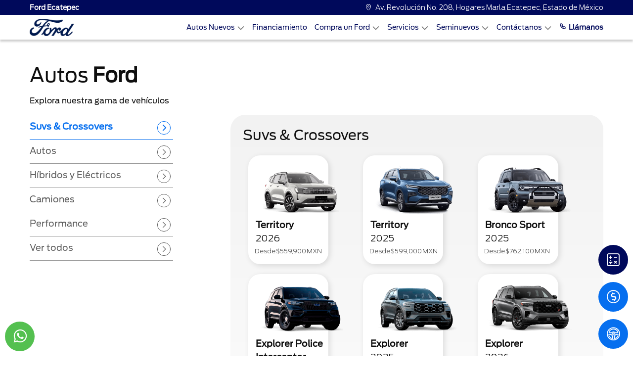

--- FILE ---
content_type: text/html; charset=utf-8
request_url: https://www.fordecatepec.mx/Todos/Suvs/
body_size: 36762
content:


<!DOCTYPE html>

<html lang="es">
<head><meta http-equiv="Content-Type" content="text/html; charset=utf-8" /><meta name="viewport" content="width=device-width, initial-scale=1, shrink-to-fit=no, maximum-scale=2" /><link rel="shortcut icon" type="image/x-icon" href="/assets/img/favicon.ico" /><title>
	SUVs Ford | Ford Ecatepec
</title>
    <link id="head_canonical" rel="canonical" href="https://www.fordecatepec.mx/Todos/" /><meta content="index, follow" name="robots" /><meta content="Ponemos a tu disposición nuestra gama de SUVs Ford. Tu próximo Ford está en Ford Ecatepec. Ingresa ahora." name="description" /><meta content="Ponemos a tu disposición nuestra gama de SUVs Ford. Tu próximo Ford está en Ford Ecatepec. Ingresa ahora." property="og:description" /><meta content="SUVs Ford" name="Keywords" /><meta content="SUVs Ford | Ford Ecatepec" name="title" /><meta content="SUVs Ford | Ford Ecatepec" property="og:title" /><meta content="https://www.fordecatepec.mx/Assets/img/OpenGraph/logo-ford.jpg" property="og:image" /><meta content="https://https://www.fordecatepec.mx/Todos/default.aspx?carroceria=Suvs" property="og:url" /><meta name='google-site-verification' content='4g40lLkf3gVlJP3HabAX5mr-MlC997m0DfNd__gzyG8' /></head>
<body>
    <link rel="stylesheet" href="/Assets/css/bootstrap.min.css">
    <link rel="stylesheet" href="/Assets/css/main.css">
    
    <link rel="stylesheet" href="/Assets/css/iconos-ford.css">
    <link rel="stylesheet" href="/Assets/css/owl.carousel.min.css">
    <link rel="stylesheet" href="/Assets/css/owl.theme.default.min.css">
    

    <form method="post" action="./?carroceria=Suvs" id="form1">
<div class="aspNetHidden">
<input type="hidden" name="__VIEWSTATE" id="__VIEWSTATE" value="/[base64]" />
</div>

<div class="aspNetHidden">

	<input type="hidden" name="__VIEWSTATEGENERATOR" id="__VIEWSTATEGENERATOR" value="AC81DB03" />
	<input type="hidden" name="__EVENTVALIDATION" id="__EVENTVALIDATION" value="/wEdAAloUfPx7HGwCrLGN84yvAhpd3mPH1fRsulz1C8JSskZTszQT0zwo+ClCQTo7OSsfg85kHDGr3lzX9kzAc6o6jzzYS/NG4Hg5PpdF4Oh6UF+sUEbAhkONhwUiqL7bRLiIIh9K82O4mTl2W28ioqbZjQDXKs4QlE5WRxoStIN+XgUnSMZdXItFMXeU6xfv1YaXaAH5VJFiJR9pNoDHsPy4q/irbgSrUbX2cWIgTCUu/+F7Q==" />
</div>
        
        <input type="hidden" name="ctl00$hDisId" id="hDisId" value="6540" />
        <input type="hidden" name="ctl00$hAutos" id="hAutos" value="[{&quot;claveGen&quot;:&quot;TORY26&quot;,&quot;marca&quot;:&quot;FORD&quot;,&quot;anio&quot;:&quot;26&quot;,&quot;modelo&quot;:&quot;TERRITORY&quot;,&quot;Precios&quot;:null,&quot;TipCarr&quot;:&quot;2&quot;,&quot;orden&quot;:1,&quot;version&quot;:&quot;AMBIENTE&quot;,&quot;PrecioContado&quot;:&quot;559900.0000&quot;,&quot;Precio&quot;:&quot;559900.0000&quot;,&quot;PrecioCredito&quot;:null,&quot;PrecioPromocion&quot;:&quot;0.0000&quot;,&quot;Carroceria&quot;:&quot;&quot;,&quot;ColorExterior&quot;:null,&quot;ColorInterior&quot;:null,&quot;id_version&quot;:&quot;FOTORY2601&quot;,&quot;btnComparar&quot;:&quot;CRV26,TORY26&quot;,&quot;Mensualidad&quot;:null,&quot;Comercial&quot;:false,&quot;Motor&quot;:null,&quot;Transmision&quot;:null},{&quot;claveGen&quot;:&quot;TORY25&quot;,&quot;marca&quot;:&quot;FORD&quot;,&quot;anio&quot;:&quot;25&quot;,&quot;modelo&quot;:&quot;TERRITORY&quot;,&quot;Precios&quot;:null,&quot;TipCarr&quot;:&quot;2&quot;,&quot;orden&quot;:1,&quot;version&quot;:&quot;AMBIENTE&quot;,&quot;PrecioContado&quot;:&quot;599000.0000&quot;,&quot;Precio&quot;:&quot;599000.0000&quot;,&quot;PrecioCredito&quot;:null,&quot;PrecioPromocion&quot;:&quot;0.0000&quot;,&quot;Carroceria&quot;:&quot;&quot;,&quot;ColorExterior&quot;:null,&quot;ColorInterior&quot;:null,&quot;id_version&quot;:&quot;FOTORY2501&quot;,&quot;btnComparar&quot;:&quot;CRV25,TORY25,XTRA25&quot;,&quot;Mensualidad&quot;:null,&quot;Comercial&quot;:false,&quot;Motor&quot;:null,&quot;Transmision&quot;:null},{&quot;claveGen&quot;:&quot;TORY26&quot;,&quot;marca&quot;:&quot;FORD&quot;,&quot;anio&quot;:&quot;26&quot;,&quot;modelo&quot;:&quot;TERRITORY&quot;,&quot;Precios&quot;:null,&quot;TipCarr&quot;:&quot;2&quot;,&quot;orden&quot;:1,&quot;version&quot;:&quot;TREND&quot;,&quot;PrecioContado&quot;:&quot;639900.0000&quot;,&quot;Precio&quot;:&quot;639900.0000&quot;,&quot;PrecioCredito&quot;:null,&quot;PrecioPromocion&quot;:&quot;0.0000&quot;,&quot;Carroceria&quot;:&quot;&quot;,&quot;ColorExterior&quot;:null,&quot;ColorInterior&quot;:null,&quot;id_version&quot;:&quot;FOTORY2602&quot;,&quot;btnComparar&quot;:&quot;CRV26,TORY26&quot;,&quot;Mensualidad&quot;:null,&quot;Comercial&quot;:false,&quot;Motor&quot;:null,&quot;Transmision&quot;:null},{&quot;claveGen&quot;:&quot;TORY25&quot;,&quot;marca&quot;:&quot;FORD&quot;,&quot;anio&quot;:&quot;25&quot;,&quot;modelo&quot;:&quot;TERRITORY&quot;,&quot;Precios&quot;:null,&quot;TipCarr&quot;:&quot;2&quot;,&quot;orden&quot;:1,&quot;version&quot;:&quot;TREND&quot;,&quot;PrecioContado&quot;:&quot;708500.0000&quot;,&quot;Precio&quot;:&quot;708500.0000&quot;,&quot;PrecioCredito&quot;:null,&quot;PrecioPromocion&quot;:&quot;0.0000&quot;,&quot;Carroceria&quot;:&quot;&quot;,&quot;ColorExterior&quot;:null,&quot;ColorInterior&quot;:null,&quot;id_version&quot;:&quot;FOTORY2502&quot;,&quot;btnComparar&quot;:&quot;CRV25,TORY25,XTRA25&quot;,&quot;Mensualidad&quot;:null,&quot;Comercial&quot;:false,&quot;Motor&quot;:null,&quot;Transmision&quot;:null},{&quot;claveGen&quot;:&quot;TERH26&quot;,&quot;marca&quot;:&quot;FORD&quot;,&quot;anio&quot;:&quot;26&quot;,&quot;modelo&quot;:&quot;TERRITORY HÍBRIDA&quot;,&quot;Precios&quot;:null,&quot;TipCarr&quot;:&quot;15&quot;,&quot;orden&quot;:1,&quot;version&quot;:&quot;TREND HEV&quot;,&quot;PrecioContado&quot;:&quot;719900.0000&quot;,&quot;Precio&quot;:&quot;719900.0000&quot;,&quot;PrecioCredito&quot;:null,&quot;PrecioPromocion&quot;:&quot;0.0000&quot;,&quot;Carroceria&quot;:&quot;&quot;,&quot;ColorExterior&quot;:null,&quot;ColorInterior&quot;:null,&quot;id_version&quot;:&quot;FOTERH2601&quot;,&quot;btnComparar&quot;:&quot;RAVH425,TERH26&quot;,&quot;Mensualidad&quot;:null,&quot;Comercial&quot;:false,&quot;Motor&quot;:null,&quot;Transmision&quot;:null},{&quot;claveGen&quot;:&quot;MAVE25&quot;,&quot;marca&quot;:&quot;FORD&quot;,&quot;anio&quot;:&quot;25&quot;,&quot;modelo&quot;:&quot;MAVERICK&quot;,&quot;Precios&quot;:null,&quot;TipCarr&quot;:&quot;3&quot;,&quot;orden&quot;:1,&quot;version&quot;:&quot;XLT&quot;,&quot;PrecioContado&quot;:&quot;737100.0000&quot;,&quot;Precio&quot;:&quot;737100.0000&quot;,&quot;PrecioCredito&quot;:null,&quot;PrecioPromocion&quot;:&quot;0.0000&quot;,&quot;Carroceria&quot;:&quot;&quot;,&quot;ColorExterior&quot;:null,&quot;ColorInterior&quot;:null,&quot;id_version&quot;:&quot;FOMAVE2501&quot;,&quot;btnComparar&quot;:&quot;HILU25,MAVE25&quot;,&quot;Mensualidad&quot;:null,&quot;Comercial&quot;:false,&quot;Motor&quot;:null,&quot;Transmision&quot;:null},{&quot;claveGen&quot;:&quot;TORY26&quot;,&quot;marca&quot;:&quot;FORD&quot;,&quot;anio&quot;:&quot;26&quot;,&quot;modelo&quot;:&quot;TERRITORY&quot;,&quot;Precios&quot;:null,&quot;TipCarr&quot;:&quot;2&quot;,&quot;orden&quot;:1,&quot;version&quot;:&quot;TITANIUM&quot;,&quot;PrecioContado&quot;:&quot;739900.0000&quot;,&quot;Precio&quot;:&quot;739900.0000&quot;,&quot;PrecioCredito&quot;:null,&quot;PrecioPromocion&quot;:&quot;0.0000&quot;,&quot;Carroceria&quot;:&quot;&quot;,&quot;ColorExterior&quot;:null,&quot;ColorInterior&quot;:null,&quot;id_version&quot;:&quot;FOTORY2603&quot;,&quot;btnComparar&quot;:&quot;CRV26,TORY26&quot;,&quot;Mensualidad&quot;:null,&quot;Comercial&quot;:false,&quot;Motor&quot;:null,&quot;Transmision&quot;:null},{&quot;claveGen&quot;:&quot;RANG25&quot;,&quot;marca&quot;:&quot;FORD&quot;,&quot;anio&quot;:&quot;25&quot;,&quot;modelo&quot;:&quot;RANGER&quot;,&quot;Precios&quot;:null,&quot;TipCarr&quot;:&quot;3&quot;,&quot;orden&quot;:1,&quot;version&quot;:&quot;XL Gasolina 4x2&quot;,&quot;PrecioContado&quot;:&quot;750900.0000&quot;,&quot;Precio&quot;:&quot;750900.0000&quot;,&quot;PrecioCredito&quot;:null,&quot;PrecioPromocion&quot;:&quot;0.0000&quot;,&quot;Carroceria&quot;:&quot;&quot;,&quot;ColorExterior&quot;:null,&quot;ColorInterior&quot;:null,&quot;id_version&quot;:&quot;FORANG2501&quot;,&quot;btnComparar&quot;:&quot;HILU25,RANG25&quot;,&quot;Mensualidad&quot;:null,&quot;Comercial&quot;:false,&quot;Motor&quot;:null,&quot;Transmision&quot;:null},{&quot;claveGen&quot;:&quot;MAVH25&quot;,&quot;marca&quot;:&quot;FORD&quot;,&quot;anio&quot;:&quot;25&quot;,&quot;modelo&quot;:&quot;MAVERICK HIBRIDA&quot;,&quot;Precios&quot;:null,&quot;TipCarr&quot;:&quot;15&quot;,&quot;orden&quot;:1,&quot;version&quot;:&quot;XLT Híbrida&quot;,&quot;PrecioContado&quot;:&quot;752100.0000&quot;,&quot;Precio&quot;:&quot;752100.0000&quot;,&quot;PrecioCredito&quot;:null,&quot;PrecioPromocion&quot;:&quot;0.0000&quot;,&quot;Carroceria&quot;:&quot;&quot;,&quot;ColorExterior&quot;:null,&quot;ColorInterior&quot;:null,&quot;id_version&quot;:&quot;FOMAVH2501&quot;,&quot;btnComparar&quot;:&quot;L20025,MAVH25&quot;,&quot;Mensualidad&quot;:null,&quot;Comercial&quot;:false,&quot;Motor&quot;:null,&quot;Transmision&quot;:null},{&quot;claveGen&quot;:&quot;BRON25&quot;,&quot;marca&quot;:&quot;FORD&quot;,&quot;anio&quot;:&quot;25&quot;,&quot;modelo&quot;:&quot;BRONCO SPORT&quot;,&quot;Precios&quot;:null,&quot;TipCarr&quot;:&quot;2&quot;,&quot;orden&quot;:2,&quot;version&quot;:&quot;Big Bend&quot;,&quot;PrecioContado&quot;:&quot;762100.0000&quot;,&quot;Precio&quot;:&quot;762100.0000&quot;,&quot;PrecioCredito&quot;:null,&quot;PrecioPromocion&quot;:&quot;0.0000&quot;,&quot;Carroceria&quot;:&quot;&quot;,&quot;ColorExterior&quot;:null,&quot;ColorInterior&quot;:null,&quot;id_version&quot;:&quot;FOBRON2502&quot;,&quot;btnComparar&quot;:&quot;TCHR25,BRON25&quot;,&quot;Mensualidad&quot;:null,&quot;Comercial&quot;:false,&quot;Motor&quot;:null,&quot;Transmision&quot;:null},{&quot;claveGen&quot;:&quot;RANG26&quot;,&quot;marca&quot;:&quot;FORD&quot;,&quot;anio&quot;:&quot;26&quot;,&quot;modelo&quot;:&quot;RANGER&quot;,&quot;Precios&quot;:null,&quot;TipCarr&quot;:&quot;3&quot;,&quot;orden&quot;:1,&quot;version&quot;:&quot;XL Gasolina 4x2&quot;,&quot;PrecioContado&quot;:&quot;763500.0000&quot;,&quot;Precio&quot;:&quot;763500.0000&quot;,&quot;PrecioCredito&quot;:null,&quot;PrecioPromocion&quot;:&quot;0.0000&quot;,&quot;Carroceria&quot;:&quot;&quot;,&quot;ColorExterior&quot;:null,&quot;ColorInterior&quot;:null,&quot;id_version&quot;:&quot;FORANG2601&quot;,&quot;btnComparar&quot;:&quot;L20026,HILU26,RANG26&quot;,&quot;Mensualidad&quot;:null,&quot;Comercial&quot;:false,&quot;Motor&quot;:null,&quot;Transmision&quot;:null},{&quot;claveGen&quot;:&quot;MAVH26&quot;,&quot;marca&quot;:&quot;FORD&quot;,&quot;anio&quot;:&quot;26&quot;,&quot;modelo&quot;:&quot;MAVERICK HÍBRIDA&quot;,&quot;Precios&quot;:null,&quot;TipCarr&quot;:&quot;15&quot;,&quot;orden&quot;:1,&quot;version&quot;:&quot;XLT Híbrida&quot;,&quot;PrecioContado&quot;:&quot;770700.0000&quot;,&quot;Precio&quot;:&quot;770700.0000&quot;,&quot;PrecioCredito&quot;:null,&quot;PrecioPromocion&quot;:&quot;0.0000&quot;,&quot;Carroceria&quot;:&quot;Opcional&quot;,&quot;ColorExterior&quot;:null,&quot;ColorInterior&quot;:null,&quot;id_version&quot;:&quot;FOMAVH2601&quot;,&quot;btnComparar&quot;:&quot;L20026,MAVH26&quot;,&quot;Mensualidad&quot;:null,&quot;Comercial&quot;:false,&quot;Motor&quot;:null,&quot;Transmision&quot;:null},{&quot;claveGen&quot;:&quot;TORY25&quot;,&quot;marca&quot;:&quot;FORD&quot;,&quot;anio&quot;:&quot;25&quot;,&quot;modelo&quot;:&quot;TERRITORY&quot;,&quot;Precios&quot;:null,&quot;TipCarr&quot;:&quot;2&quot;,&quot;orden&quot;:1,&quot;version&quot;:&quot;TITANIUM&quot;,&quot;PrecioContado&quot;:&quot;773500.0000&quot;,&quot;Precio&quot;:&quot;773500.0000&quot;,&quot;PrecioCredito&quot;:null,&quot;PrecioPromocion&quot;:&quot;0.0000&quot;,&quot;Carroceria&quot;:&quot;&quot;,&quot;ColorExterior&quot;:null,&quot;ColorInterior&quot;:null,&quot;id_version&quot;:&quot;FOTORY2503&quot;,&quot;btnComparar&quot;:&quot;CRV25,TORY25,XTRA25&quot;,&quot;Mensualidad&quot;:null,&quot;Comercial&quot;:false,&quot;Motor&quot;:null,&quot;Transmision&quot;:null},{&quot;claveGen&quot;:&quot;TERH26&quot;,&quot;marca&quot;:&quot;FORD&quot;,&quot;anio&quot;:&quot;26&quot;,&quot;modelo&quot;:&quot;TERRITORY HÍBRIDA&quot;,&quot;Precios&quot;:null,&quot;TipCarr&quot;:&quot;15&quot;,&quot;orden&quot;:1,&quot;version&quot;:&quot;TITANIUM HEV&quot;,&quot;PrecioContado&quot;:&quot;789900.0000&quot;,&quot;Precio&quot;:&quot;789900.0000&quot;,&quot;PrecioCredito&quot;:null,&quot;PrecioPromocion&quot;:&quot;0.0000&quot;,&quot;Carroceria&quot;:&quot;&quot;,&quot;ColorExterior&quot;:null,&quot;ColorInterior&quot;:null,&quot;id_version&quot;:&quot;FOTERH2602&quot;,&quot;btnComparar&quot;:&quot;RAVH425,TERH26&quot;,&quot;Mensualidad&quot;:null,&quot;Comercial&quot;:false,&quot;Motor&quot;:null,&quot;Transmision&quot;:null},{&quot;claveGen&quot;:&quot;TORY25&quot;,&quot;marca&quot;:&quot;FORD&quot;,&quot;anio&quot;:&quot;25&quot;,&quot;modelo&quot;:&quot;TERRITORY&quot;,&quot;Precios&quot;:null,&quot;TipCarr&quot;:&quot;2&quot;,&quot;orden&quot;:1,&quot;version&quot;:&quot;DARK EDITION&quot;,&quot;PrecioContado&quot;:&quot;798500.0000&quot;,&quot;Precio&quot;:&quot;798500.0000&quot;,&quot;PrecioCredito&quot;:null,&quot;PrecioPromocion&quot;:&quot;0.0000&quot;,&quot;Carroceria&quot;:&quot;&quot;,&quot;ColorExterior&quot;:null,&quot;ColorInterior&quot;:null,&quot;id_version&quot;:&quot;FOTORY2504&quot;,&quot;btnComparar&quot;:&quot;CRV25,TORY25,XTRA25&quot;,&quot;Mensualidad&quot;:null,&quot;Comercial&quot;:false,&quot;Motor&quot;:null,&quot;Transmision&quot;:null},{&quot;claveGen&quot;:&quot;ESCH25&quot;,&quot;marca&quot;:&quot;FORD&quot;,&quot;anio&quot;:&quot;25&quot;,&quot;modelo&quot;:&quot;ESCAPE HIBRIDA&quot;,&quot;Precios&quot;:null,&quot;TipCarr&quot;:&quot;15&quot;,&quot;orden&quot;:1,&quot;version&quot;:&quot;Active&quot;,&quot;PrecioContado&quot;:&quot;801100.0000&quot;,&quot;Precio&quot;:&quot;801100.0000&quot;,&quot;PrecioCredito&quot;:null,&quot;PrecioPromocion&quot;:&quot;0.0000&quot;,&quot;Carroceria&quot;:&quot;&quot;,&quot;ColorExterior&quot;:null,&quot;ColorInterior&quot;:null,&quot;id_version&quot;:&quot;FOESCH2501&quot;,&quot;btnComparar&quot;:&quot;KISH25,ESCH25&quot;,&quot;Mensualidad&quot;:null,&quot;Comercial&quot;:false,&quot;Motor&quot;:null,&quot;Transmision&quot;:null},{&quot;claveGen&quot;:&quot;TRCH25&quot;,&quot;marca&quot;:&quot;FORD&quot;,&quot;anio&quot;:&quot;25&quot;,&quot;modelo&quot;:&quot;TRANSIT CHASIS&quot;,&quot;Precios&quot;:null,&quot;TipCarr&quot;:&quot;3&quot;,&quot;orden&quot;:8,&quot;version&quot;:&quot;Chasis Mediano&quot;,&quot;PrecioContado&quot;:&quot;822100.0000&quot;,&quot;Precio&quot;:&quot;822100.0000&quot;,&quot;PrecioCredito&quot;:null,&quot;PrecioPromocion&quot;:&quot;0.0000&quot;,&quot;Carroceria&quot;:&quot;Chasis mediano&quot;,&quot;ColorExterior&quot;:null,&quot;ColorInterior&quot;:null,&quot;id_version&quot;:&quot;FOTRCH2501&quot;,&quot;btnComparar&quot;:&quot;X20025,TRCH25&quot;,&quot;Mensualidad&quot;:null,&quot;Comercial&quot;:false,&quot;Motor&quot;:null,&quot;Transmision&quot;:null},{&quot;claveGen&quot;:&quot;TRCH26&quot;,&quot;marca&quot;:&quot;FORD&quot;,&quot;anio&quot;:&quot;26&quot;,&quot;modelo&quot;:&quot;TRANSIT CHASIS&quot;,&quot;Precios&quot;:null,&quot;TipCarr&quot;:&quot;3&quot;,&quot;orden&quot;:8,&quot;version&quot;:&quot;Chasis Mediano&quot;,&quot;PrecioContado&quot;:&quot;838600.0000&quot;,&quot;Precio&quot;:&quot;838600.0000&quot;,&quot;PrecioCredito&quot;:null,&quot;PrecioPromocion&quot;:&quot;0.0000&quot;,&quot;Carroceria&quot;:&quot;si&quot;,&quot;ColorExterior&quot;:null,&quot;ColorInterior&quot;:null,&quot;id_version&quot;:&quot;FOTRCH2601&quot;,&quot;btnComparar&quot;:&quot;X20025,TRCH26&quot;,&quot;Mensualidad&quot;:null,&quot;Comercial&quot;:false,&quot;Motor&quot;:null,&quot;Transmision&quot;:null},{&quot;claveGen&quot;:&quot;MAVE25&quot;,&quot;marca&quot;:&quot;FORD&quot;,&quot;anio&quot;:&quot;25&quot;,&quot;modelo&quot;:&quot;MAVERICK&quot;,&quot;Precios&quot;:null,&quot;TipCarr&quot;:&quot;3&quot;,&quot;orden&quot;:1,&quot;version&quot;:&quot;Lariat&quot;,&quot;PrecioContado&quot;:&quot;842100.0000&quot;,&quot;Precio&quot;:&quot;842100.0000&quot;,&quot;PrecioCredito&quot;:null,&quot;PrecioPromocion&quot;:&quot;0.0000&quot;,&quot;Carroceria&quot;:&quot;&quot;,&quot;ColorExterior&quot;:null,&quot;ColorInterior&quot;:null,&quot;id_version&quot;:&quot;FOMAVE2502&quot;,&quot;btnComparar&quot;:&quot;HILU25,MAVE25&quot;,&quot;Mensualidad&quot;:null,&quot;Comercial&quot;:false,&quot;Motor&quot;:null,&quot;Transmision&quot;:null},{&quot;claveGen&quot;:&quot;TRAC25&quot;,&quot;marca&quot;:&quot;FORD&quot;,&quot;anio&quot;:&quot;25&quot;,&quot;modelo&quot;:&quot;TRANSIT CUSTOM&quot;,&quot;Precios&quot;:null,&quot;TipCarr&quot;:&quot;3&quot;,&quot;orden&quot;:8,&quot;version&quot;:&quot;Van Corta&quot;,&quot;PrecioContado&quot;:&quot;850000.0000&quot;,&quot;Precio&quot;:&quot;850000.0000&quot;,&quot;PrecioCredito&quot;:null,&quot;PrecioPromocion&quot;:&quot;0.0000&quot;,&quot;Carroceria&quot;:&quot;&quot;,&quot;ColorExterior&quot;:null,&quot;ColorInterior&quot;:null,&quot;id_version&quot;:&quot;FOTRAC2501&quot;,&quot;btnComparar&quot;:&quot;PNEX25,TRAC25&quot;,&quot;Mensualidad&quot;:null,&quot;Comercial&quot;:false,&quot;Motor&quot;:null,&quot;Transmision&quot;:null},{&quot;claveGen&quot;:&quot;BRON25&quot;,&quot;marca&quot;:&quot;FORD&quot;,&quot;anio&quot;:&quot;25&quot;,&quot;modelo&quot;:&quot;BRONCO SPORT&quot;,&quot;Precios&quot;:null,&quot;TipCarr&quot;:&quot;2&quot;,&quot;orden&quot;:2,&quot;version&quot;:&quot;Outer Banks&quot;,&quot;PrecioContado&quot;:&quot;861100.0000&quot;,&quot;Precio&quot;:&quot;861100.0000&quot;,&quot;PrecioCredito&quot;:null,&quot;PrecioPromocion&quot;:&quot;0.0000&quot;,&quot;Carroceria&quot;:&quot;&quot;,&quot;ColorExterior&quot;:null,&quot;ColorInterior&quot;:null,&quot;id_version&quot;:&quot;FOBRON2503&quot;,&quot;btnComparar&quot;:&quot;TCHR25,BRON25&quot;,&quot;Mensualidad&quot;:null,&quot;Comercial&quot;:false,&quot;Motor&quot;:null,&quot;Transmision&quot;:null},{&quot;claveGen&quot;:&quot;TRAC26&quot;,&quot;marca&quot;:&quot;FORD&quot;,&quot;anio&quot;:&quot;26&quot;,&quot;modelo&quot;:&quot;TRANSIT CUSTOM&quot;,&quot;Precios&quot;:null,&quot;TipCarr&quot;:&quot;3&quot;,&quot;orden&quot;:8,&quot;version&quot;:&quot;Van Corta&quot;,&quot;PrecioContado&quot;:&quot;865600.0000&quot;,&quot;Precio&quot;:&quot;865600.0000&quot;,&quot;PrecioCredito&quot;:null,&quot;PrecioPromocion&quot;:&quot;0.0000&quot;,&quot;Carroceria&quot;:&quot;&quot;,&quot;ColorExterior&quot;:null,&quot;ColorInterior&quot;:null,&quot;id_version&quot;:&quot;FOTRAC2601&quot;,&quot;btnComparar&quot;:&quot;PNEX26,TRAC26&quot;,&quot;Mensualidad&quot;:null,&quot;Comercial&quot;:false,&quot;Motor&quot;:null,&quot;Transmision&quot;:null},{&quot;claveGen&quot;:&quot;TRAC25&quot;,&quot;marca&quot;:&quot;FORD&quot;,&quot;anio&quot;:&quot;25&quot;,&quot;modelo&quot;:&quot;TRANSIT CUSTOM&quot;,&quot;Precios&quot;:null,&quot;TipCarr&quot;:&quot;3&quot;,&quot;orden&quot;:8,&quot;version&quot;:&quot;Van Larga&quot;,&quot;PrecioContado&quot;:&quot;875000.0000&quot;,&quot;Precio&quot;:&quot;875000.0000&quot;,&quot;PrecioCredito&quot;:null,&quot;PrecioPromocion&quot;:&quot;0.0000&quot;,&quot;Carroceria&quot;:&quot;&quot;,&quot;ColorExterior&quot;:null,&quot;ColorInterior&quot;:null,&quot;id_version&quot;:&quot;FOTRAC2502&quot;,&quot;btnComparar&quot;:&quot;PNEX25,TRAC25&quot;,&quot;Mensualidad&quot;:null,&quot;Comercial&quot;:false,&quot;Motor&quot;:null,&quot;Transmision&quot;:null},{&quot;claveGen&quot;:&quot;MAVH25&quot;,&quot;marca&quot;:&quot;FORD&quot;,&quot;anio&quot;:&quot;25&quot;,&quot;modelo&quot;:&quot;MAVERICK HIBRIDA&quot;,&quot;Precios&quot;:null,&quot;TipCarr&quot;:&quot;15&quot;,&quot;orden&quot;:1,&quot;version&quot;:&quot;Lariat Híbrida&quot;,&quot;PrecioContado&quot;:&quot;877100.0000&quot;,&quot;Precio&quot;:&quot;877100.0000&quot;,&quot;PrecioCredito&quot;:null,&quot;PrecioPromocion&quot;:&quot;0.0000&quot;,&quot;Carroceria&quot;:&quot;&quot;,&quot;ColorExterior&quot;:null,&quot;ColorInterior&quot;:null,&quot;id_version&quot;:&quot;FOMAVH2502&quot;,&quot;btnComparar&quot;:&quot;L20025,MAVH25&quot;,&quot;Mensualidad&quot;:null,&quot;Comercial&quot;:false,&quot;Motor&quot;:null,&quot;Transmision&quot;:null},{&quot;claveGen&quot;:&quot;RANG25&quot;,&quot;marca&quot;:&quot;FORD&quot;,&quot;anio&quot;:&quot;25&quot;,&quot;modelo&quot;:&quot;RANGER&quot;,&quot;Precios&quot;:null,&quot;TipCarr&quot;:&quot;3&quot;,&quot;orden&quot;:1,&quot;version&quot;:&quot;XLT Gasolina 4x2&quot;,&quot;PrecioContado&quot;:&quot;880900.0000&quot;,&quot;Precio&quot;:&quot;880900.0000&quot;,&quot;PrecioCredito&quot;:null,&quot;PrecioPromocion&quot;:&quot;0.0000&quot;,&quot;Carroceria&quot;:&quot;&quot;,&quot;ColorExterior&quot;:null,&quot;ColorInterior&quot;:null,&quot;id_version&quot;:&quot;FORANG2502&quot;,&quot;btnComparar&quot;:&quot;HILU25,RANG25&quot;,&quot;Mensualidad&quot;:null,&quot;Comercial&quot;:false,&quot;Motor&quot;:null,&quot;Transmision&quot;:null},{&quot;claveGen&quot;:&quot;RANG25&quot;,&quot;marca&quot;:&quot;FORD&quot;,&quot;anio&quot;:&quot;25&quot;,&quot;modelo&quot;:&quot;RANGER&quot;,&quot;Precios&quot;:null,&quot;TipCarr&quot;:&quot;3&quot;,&quot;orden&quot;:1,&quot;version&quot;:&quot;XLT Diésel 4x4&quot;,&quot;PrecioContado&quot;:&quot;880900.0000&quot;,&quot;Precio&quot;:&quot;880900.0000&quot;,&quot;PrecioCredito&quot;:null,&quot;PrecioPromocion&quot;:&quot;0.0000&quot;,&quot;Carroceria&quot;:&quot;&quot;,&quot;ColorExterior&quot;:null,&quot;ColorInterior&quot;:null,&quot;id_version&quot;:&quot;FORANG2503&quot;,&quot;btnComparar&quot;:&quot;HILU25,RANG25&quot;,&quot;Mensualidad&quot;:null,&quot;Comercial&quot;:false,&quot;Motor&quot;:null,&quot;Transmision&quot;:null},{&quot;claveGen&quot;:&quot;ESCH25&quot;,&quot;marca&quot;:&quot;FORD&quot;,&quot;anio&quot;:&quot;25&quot;,&quot;modelo&quot;:&quot;ESCAPE HIBRIDA&quot;,&quot;Precios&quot;:null,&quot;TipCarr&quot;:&quot;15&quot;,&quot;orden&quot;:1,&quot;version&quot;:&quot;ST Line Select&quot;,&quot;PrecioContado&quot;:&quot;881100.0000&quot;,&quot;Precio&quot;:&quot;881100.0000&quot;,&quot;PrecioCredito&quot;:null,&quot;PrecioPromocion&quot;:&quot;0.0000&quot;,&quot;Carroceria&quot;:&quot;&quot;,&quot;ColorExterior&quot;:null,&quot;ColorInterior&quot;:null,&quot;id_version&quot;:&quot;FOESCH2503&quot;,&quot;btnComparar&quot;:&quot;KISH25,ESCH25&quot;,&quot;Mensualidad&quot;:null,&quot;Comercial&quot;:false,&quot;Motor&quot;:null,&quot;Transmision&quot;:null},{&quot;claveGen&quot;:&quot;TRCH25&quot;,&quot;marca&quot;:&quot;FORD&quot;,&quot;anio&quot;:&quot;25&quot;,&quot;modelo&quot;:&quot;TRANSIT CHASIS&quot;,&quot;Precios&quot;:null,&quot;TipCarr&quot;:&quot;3&quot;,&quot;orden&quot;:8,&quot;version&quot;:&quot;Chasis Largo&quot;,&quot;PrecioContado&quot;:&quot;882100.0000&quot;,&quot;Precio&quot;:&quot;882100.0000&quot;,&quot;PrecioCredito&quot;:null,&quot;PrecioPromocion&quot;:&quot;0.0000&quot;,&quot;Carroceria&quot;:&quot;Chasis largo&quot;,&quot;ColorExterior&quot;:null,&quot;ColorInterior&quot;:null,&quot;id_version&quot;:&quot;FOTRCH2502&quot;,&quot;btnComparar&quot;:&quot;X20025,TRCH25&quot;,&quot;Mensualidad&quot;:null,&quot;Comercial&quot;:false,&quot;Motor&quot;:null,&quot;Transmision&quot;:null},{&quot;claveGen&quot;:&quot;TRAC26&quot;,&quot;marca&quot;:&quot;FORD&quot;,&quot;anio&quot;:&quot;26&quot;,&quot;modelo&quot;:&quot;TRANSIT CUSTOM&quot;,&quot;Precios&quot;:null,&quot;TipCarr&quot;:&quot;3&quot;,&quot;orden&quot;:8,&quot;version&quot;:&quot;Van Larga&quot;,&quot;PrecioContado&quot;:&quot;890600.0000&quot;,&quot;Precio&quot;:&quot;890600.0000&quot;,&quot;PrecioCredito&quot;:null,&quot;PrecioPromocion&quot;:&quot;0.0000&quot;,&quot;Carroceria&quot;:&quot;&quot;,&quot;ColorExterior&quot;:null,&quot;ColorInterior&quot;:null,&quot;id_version&quot;:&quot;FOTRAC2602&quot;,&quot;btnComparar&quot;:&quot;PNEX26,TRAC26&quot;,&quot;Mensualidad&quot;:null,&quot;Comercial&quot;:false,&quot;Motor&quot;:null,&quot;Transmision&quot;:null},{&quot;claveGen&quot;:&quot;RANG26&quot;,&quot;marca&quot;:&quot;FORD&quot;,&quot;anio&quot;:&quot;26&quot;,&quot;modelo&quot;:&quot;RANGER&quot;,&quot;Precios&quot;:null,&quot;TipCarr&quot;:&quot;3&quot;,&quot;orden&quot;:1,&quot;version&quot;:&quot;XLT Gasolina 4x2&quot;,&quot;PrecioContado&quot;:&quot;893500.0000&quot;,&quot;Precio&quot;:&quot;893500.0000&quot;,&quot;PrecioCredito&quot;:null,&quot;PrecioPromocion&quot;:&quot;0.0000&quot;,&quot;Carroceria&quot;:&quot;&quot;,&quot;ColorExterior&quot;:null,&quot;ColorInterior&quot;:null,&quot;id_version&quot;:&quot;FORANG2602&quot;,&quot;btnComparar&quot;:&quot;L20026,HILU26,RANG26&quot;,&quot;Mensualidad&quot;:null,&quot;Comercial&quot;:false,&quot;Motor&quot;:null,&quot;Transmision&quot;:null},{&quot;claveGen&quot;:&quot;RANG26&quot;,&quot;marca&quot;:&quot;FORD&quot;,&quot;anio&quot;:&quot;26&quot;,&quot;modelo&quot;:&quot;RANGER&quot;,&quot;Precios&quot;:null,&quot;TipCarr&quot;:&quot;3&quot;,&quot;orden&quot;:1,&quot;version&quot;:&quot;XLT Diésel 4x4&quot;,&quot;PrecioContado&quot;:&quot;893500.0000&quot;,&quot;Precio&quot;:&quot;893500.0000&quot;,&quot;PrecioCredito&quot;:null,&quot;PrecioPromocion&quot;:&quot;0.0000&quot;,&quot;Carroceria&quot;:&quot;&quot;,&quot;ColorExterior&quot;:null,&quot;ColorInterior&quot;:null,&quot;id_version&quot;:&quot;FORANG2603&quot;,&quot;btnComparar&quot;:&quot;L20026,HILU26,RANG26&quot;,&quot;Mensualidad&quot;:null,&quot;Comercial&quot;:false,&quot;Motor&quot;:null,&quot;Transmision&quot;:null},{&quot;claveGen&quot;:&quot;EDGE26&quot;,&quot;marca&quot;:&quot;FORD&quot;,&quot;anio&quot;:&quot;26&quot;,&quot;modelo&quot;:&quot;EDGE HÍBRIDA&quot;,&quot;Precios&quot;:null,&quot;TipCarr&quot;:&quot;15&quot;,&quot;orden&quot;:2,&quot;version&quot;:&quot;Trend&quot;,&quot;PrecioContado&quot;:&quot;897000.0000&quot;,&quot;Precio&quot;:&quot;897000.0000&quot;,&quot;PrecioCredito&quot;:null,&quot;PrecioPromocion&quot;:&quot;0.0000&quot;,&quot;Carroceria&quot;:&quot;&quot;,&quot;ColorExterior&quot;:null,&quot;ColorInterior&quot;:null,&quot;id_version&quot;:&quot;FOEDGE2601&quot;,&quot;btnComparar&quot;:&quot;HIGH25,EDGE26&quot;,&quot;Mensualidad&quot;:null,&quot;Comercial&quot;:false,&quot;Motor&quot;:null,&quot;Transmision&quot;:null},{&quot;claveGen&quot;:&quot;BRON25&quot;,&quot;marca&quot;:&quot;FORD&quot;,&quot;anio&quot;:&quot;25&quot;,&quot;modelo&quot;:&quot;BRONCO SPORT&quot;,&quot;Precios&quot;:null,&quot;TipCarr&quot;:&quot;2&quot;,&quot;orden&quot;:2,&quot;version&quot;:&quot;Badlands&quot;,&quot;PrecioContado&quot;:&quot;897100.0000&quot;,&quot;Precio&quot;:&quot;897100.0000&quot;,&quot;PrecioCredito&quot;:null,&quot;PrecioPromocion&quot;:&quot;0.0000&quot;,&quot;Carroceria&quot;:&quot;&quot;,&quot;ColorExterior&quot;:null,&quot;ColorInterior&quot;:null,&quot;id_version&quot;:&quot;FOBRON2501&quot;,&quot;btnComparar&quot;:&quot;TCHR25,BRON25&quot;,&quot;Mensualidad&quot;:null,&quot;Comercial&quot;:false,&quot;Motor&quot;:null,&quot;Transmision&quot;:null},{&quot;claveGen&quot;:&quot;MAVH26&quot;,&quot;marca&quot;:&quot;FORD&quot;,&quot;anio&quot;:&quot;26&quot;,&quot;modelo&quot;:&quot;MAVERICK HÍBRIDA&quot;,&quot;Precios&quot;:null,&quot;TipCarr&quot;:&quot;15&quot;,&quot;orden&quot;:1,&quot;version&quot;:&quot;Lariat Híbrida&quot;,&quot;PrecioContado&quot;:&quot;897700.0000&quot;,&quot;Precio&quot;:&quot;897700.0000&quot;,&quot;PrecioCredito&quot;:null,&quot;PrecioPromocion&quot;:&quot;0.0000&quot;,&quot;Carroceria&quot;:&quot;Opcional&quot;,&quot;ColorExterior&quot;:null,&quot;ColorInterior&quot;:null,&quot;id_version&quot;:&quot;FOMAVH2602&quot;,&quot;btnComparar&quot;:&quot;L20026,MAVH26&quot;,&quot;Mensualidad&quot;:null,&quot;Comercial&quot;:false,&quot;Motor&quot;:null,&quot;Transmision&quot;:null},{&quot;claveGen&quot;:&quot;MUST25&quot;,&quot;marca&quot;:&quot;FORD&quot;,&quot;anio&quot;:&quot;25&quot;,&quot;modelo&quot;:&quot;MUSTANG&quot;,&quot;Precios&quot;:null,&quot;TipCarr&quot;:&quot;1&quot;,&quot;orden&quot;:11,&quot;version&quot;:&quot;EcoBoost Premium&quot;,&quot;PrecioContado&quot;:&quot;915900.0000&quot;,&quot;Precio&quot;:&quot;915900.0000&quot;,&quot;PrecioCredito&quot;:null,&quot;PrecioPromocion&quot;:&quot;0.0000&quot;,&quot;Carroceria&quot;:&quot;&quot;,&quot;ColorExterior&quot;:null,&quot;ColorInterior&quot;:null,&quot;id_version&quot;:&quot;FOMUST2501&quot;,&quot;btnComparar&quot;:&quot;COZ025,SBRZ25,MUST25&quot;,&quot;Mensualidad&quot;:null,&quot;Comercial&quot;:false,&quot;Motor&quot;:null,&quot;Transmision&quot;:null},{&quot;claveGen&quot;:&quot;ESCH25&quot;,&quot;marca&quot;:&quot;FORD&quot;,&quot;anio&quot;:&quot;25&quot;,&quot;modelo&quot;:&quot;ESCAPE HIBRIDA&quot;,&quot;Precios&quot;:null,&quot;TipCarr&quot;:&quot;15&quot;,&quot;orden&quot;:1,&quot;version&quot;:&quot;Platinum&quot;,&quot;PrecioContado&quot;:&quot;921100.0000&quot;,&quot;Precio&quot;:&quot;921100.0000&quot;,&quot;PrecioCredito&quot;:null,&quot;PrecioPromocion&quot;:&quot;0.0000&quot;,&quot;Carroceria&quot;:&quot;&quot;,&quot;ColorExterior&quot;:null,&quot;ColorInterior&quot;:null,&quot;id_version&quot;:&quot;FOESCH2502&quot;,&quot;btnComparar&quot;:&quot;KISH25,ESCH25&quot;,&quot;Mensualidad&quot;:null,&quot;Comercial&quot;:false,&quot;Motor&quot;:null,&quot;Transmision&quot;:null},{&quot;claveGen&quot;:&quot;EXPI25&quot;,&quot;marca&quot;:&quot;FORD&quot;,&quot;anio&quot;:&quot;25&quot;,&quot;modelo&quot;:&quot;EXPLORER POLICE INTERCEPTOR&quot;,&quot;Precios&quot;:null,&quot;TipCarr&quot;:&quot;2&quot;,&quot;orden&quot;:9,&quot;version&quot;:&quot;Police Interceptor&quot;,&quot;PrecioContado&quot;:&quot;922100.0000&quot;,&quot;Precio&quot;:&quot;922100.0000&quot;,&quot;PrecioCredito&quot;:null,&quot;PrecioPromocion&quot;:&quot;0.0000&quot;,&quot;Carroceria&quot;:&quot;&quot;,&quot;ColorExterior&quot;:null,&quot;ColorInterior&quot;:null,&quot;id_version&quot;:&quot;FOEXPI2501&quot;,&quot;btnComparar&quot;:&quot;TCHR25,EXPI25&quot;,&quot;Mensualidad&quot;:null,&quot;Comercial&quot;:false,&quot;Motor&quot;:null,&quot;Transmision&quot;:null},{&quot;claveGen&quot;:&quot;BRON25&quot;,&quot;marca&quot;:&quot;FORD&quot;,&quot;anio&quot;:&quot;25&quot;,&quot;modelo&quot;:&quot;BRONCO SPORT&quot;,&quot;Precios&quot;:null,&quot;TipCarr&quot;:&quot;2&quot;,&quot;orden&quot;:2,&quot;version&quot;:&quot;Badlands Sasquatch&quot;,&quot;PrecioContado&quot;:&quot;927100.0000&quot;,&quot;Precio&quot;:&quot;927100.0000&quot;,&quot;PrecioCredito&quot;:null,&quot;PrecioPromocion&quot;:&quot;0.0000&quot;,&quot;Carroceria&quot;:&quot;&quot;,&quot;ColorExterior&quot;:null,&quot;ColorInterior&quot;:null,&quot;id_version&quot;:&quot;FOBRON2507&quot;,&quot;btnComparar&quot;:&quot;TCHR25,BRON25&quot;,&quot;Mensualidad&quot;:null,&quot;Comercial&quot;:false,&quot;Motor&quot;:null,&quot;Transmision&quot;:null},{&quot;claveGen&quot;:&quot;MUST26&quot;,&quot;marca&quot;:&quot;FORD&quot;,&quot;anio&quot;:&quot;26&quot;,&quot;modelo&quot;:&quot;MUSTANG&quot;,&quot;Precios&quot;:null,&quot;TipCarr&quot;:&quot;1&quot;,&quot;orden&quot;:11,&quot;version&quot;:&quot;EcoBoost&quot;,&quot;PrecioContado&quot;:&quot;951500.0000&quot;,&quot;Precio&quot;:&quot;951500.0000&quot;,&quot;PrecioCredito&quot;:null,&quot;PrecioPromocion&quot;:&quot;0.0000&quot;,&quot;Carroceria&quot;:&quot;&quot;,&quot;ColorExterior&quot;:null,&quot;ColorInterior&quot;:null,&quot;id_version&quot;:&quot;FOMUST2601&quot;,&quot;btnComparar&quot;:&quot;COZ025,MUST26&quot;,&quot;Mensualidad&quot;:null,&quot;Comercial&quot;:false,&quot;Motor&quot;:null,&quot;Transmision&quot;:null},{&quot;claveGen&quot;:&quot;RANG25&quot;,&quot;marca&quot;:&quot;FORD&quot;,&quot;anio&quot;:&quot;25&quot;,&quot;modelo&quot;:&quot;RANGER&quot;,&quot;Precios&quot;:null,&quot;TipCarr&quot;:&quot;3&quot;,&quot;orden&quot;:1,&quot;version&quot;:&quot;Wildtrak Gasolina 4x4&quot;,&quot;PrecioContado&quot;:&quot;960900.0000&quot;,&quot;Precio&quot;:&quot;960900.0000&quot;,&quot;PrecioCredito&quot;:null,&quot;PrecioPromocion&quot;:&quot;0.0000&quot;,&quot;Carroceria&quot;:&quot;&quot;,&quot;ColorExterior&quot;:null,&quot;ColorInterior&quot;:null,&quot;id_version&quot;:&quot;FORANG2504&quot;,&quot;btnComparar&quot;:&quot;HILU25,RANG25&quot;,&quot;Mensualidad&quot;:null,&quot;Comercial&quot;:false,&quot;Motor&quot;:null,&quot;Transmision&quot;:null},{&quot;claveGen&quot;:&quot;RANG26&quot;,&quot;marca&quot;:&quot;FORD&quot;,&quot;anio&quot;:&quot;26&quot;,&quot;modelo&quot;:&quot;RANGER&quot;,&quot;Precios&quot;:null,&quot;TipCarr&quot;:&quot;3&quot;,&quot;orden&quot;:1,&quot;version&quot;:&quot;Wildtrak&quot;,&quot;PrecioContado&quot;:&quot;973500.0000&quot;,&quot;Precio&quot;:&quot;973500.0000&quot;,&quot;PrecioCredito&quot;:null,&quot;PrecioPromocion&quot;:&quot;0.0000&quot;,&quot;Carroceria&quot;:&quot;&quot;,&quot;ColorExterior&quot;:null,&quot;ColorInterior&quot;:null,&quot;id_version&quot;:&quot;FORANG2604&quot;,&quot;btnComparar&quot;:&quot;L20026,HILU26,RANG26&quot;,&quot;Mensualidad&quot;:null,&quot;Comercial&quot;:false,&quot;Motor&quot;:null,&quot;Transmision&quot;:null},{&quot;claveGen&quot;:&quot;EDGE26&quot;,&quot;marca&quot;:&quot;FORD&quot;,&quot;anio&quot;:&quot;26&quot;,&quot;modelo&quot;:&quot;EDGE HÍBRIDA&quot;,&quot;Precios&quot;:null,&quot;TipCarr&quot;:&quot;15&quot;,&quot;orden&quot;:2,&quot;version&quot;:&quot;Titanium&quot;,&quot;PrecioContado&quot;:&quot;987000.0000&quot;,&quot;Precio&quot;:&quot;987000.0000&quot;,&quot;PrecioCredito&quot;:null,&quot;PrecioPromocion&quot;:&quot;0.0000&quot;,&quot;Carroceria&quot;:&quot;&quot;,&quot;ColorExterior&quot;:null,&quot;ColorInterior&quot;:null,&quot;id_version&quot;:&quot;FOEDGE2602&quot;,&quot;btnComparar&quot;:&quot;HIGH25,EDGE26&quot;,&quot;Mensualidad&quot;:null,&quot;Comercial&quot;:false,&quot;Motor&quot;:null,&quot;Transmision&quot;:null},{&quot;claveGen&quot;:&quot;MUSM25&quot;,&quot;marca&quot;:&quot;FORD&quot;,&quot;anio&quot;:&quot;25&quot;,&quot;modelo&quot;:&quot;MUSTANG MACH E&quot;,&quot;Precios&quot;:null,&quot;TipCarr&quot;:&quot;15&quot;,&quot;orden&quot;:11,&quot;version&quot;:&quot;Select&quot;,&quot;PrecioContado&quot;:&quot;989000.0000&quot;,&quot;Precio&quot;:&quot;989000.0000&quot;,&quot;PrecioCredito&quot;:null,&quot;PrecioPromocion&quot;:&quot;0.0000&quot;,&quot;Carroceria&quot;:&quot;&quot;,&quot;ColorExterior&quot;:null,&quot;ColorInterior&quot;:null,&quot;id_version&quot;:&quot;FOMUSM2504&quot;,&quot;btnComparar&quot;:&quot;ORA325,MUSM25&quot;,&quot;Mensualidad&quot;:null,&quot;Comercial&quot;:false,&quot;Motor&quot;:null,&quot;Transmision&quot;:null},{&quot;claveGen&quot;:&quot;MUST26&quot;,&quot;marca&quot;:&quot;FORD&quot;,&quot;anio&quot;:&quot;26&quot;,&quot;modelo&quot;:&quot;MUSTANG&quot;,&quot;Precios&quot;:null,&quot;TipCarr&quot;:&quot;1&quot;,&quot;orden&quot;:11,&quot;version&quot;:&quot;EcoBoost Convertible&quot;,&quot;PrecioContado&quot;:&quot;1001500.0000&quot;,&quot;Precio&quot;:&quot;1001500.0000&quot;,&quot;PrecioCredito&quot;:null,&quot;PrecioPromocion&quot;:&quot;0.0000&quot;,&quot;Carroceria&quot;:&quot;&quot;,&quot;ColorExterior&quot;:null,&quot;ColorInterior&quot;:null,&quot;id_version&quot;:&quot;FOMUST2602&quot;,&quot;btnComparar&quot;:&quot;COZ025,MUST26&quot;,&quot;Mensualidad&quot;:null,&quot;Comercial&quot;:false,&quot;Motor&quot;:null,&quot;Transmision&quot;:null},{&quot;claveGen&quot;:&quot;F15025&quot;,&quot;marca&quot;:&quot;FORD&quot;,&quot;anio&quot;:&quot;25&quot;,&quot;modelo&quot;:&quot;F-150&quot;,&quot;Precios&quot;:null,&quot;TipCarr&quot;:&quot;3&quot;,&quot;orden&quot;:4,&quot;version&quot;:&quot;XL Cabina Regular V6 4x2 Caja 8&quot;,&quot;PrecioContado&quot;:&quot;1008100.0000&quot;,&quot;Precio&quot;:&quot;1008100.0000&quot;,&quot;PrecioCredito&quot;:null,&quot;PrecioPromocion&quot;:&quot;0.0000&quot;,&quot;Carroceria&quot;:&quot;&quot;,&quot;ColorExterior&quot;:null,&quot;ColorInterior&quot;:null,&quot;id_version&quot;:&quot;FOF1502508&quot;,&quot;btnComparar&quot;:&quot;SILV25,F15025&quot;,&quot;Mensualidad&quot;:null,&quot;Comercial&quot;:false,&quot;Motor&quot;:null,&quot;Transmision&quot;:null},{&quot;claveGen&quot;:&quot;TRVA25&quot;,&quot;marca&quot;:&quot;FORD&quot;,&quot;anio&quot;:&quot;25&quot;,&quot;modelo&quot;:&quot;TRANSIT VAN&quot;,&quot;Precios&quot;:null,&quot;TipCarr&quot;:&quot;3&quot;,&quot;orden&quot;:8,&quot;version&quot;:&quot;Diésel Jumbo&quot;,&quot;PrecioContado&quot;:&quot;1032100.0000&quot;,&quot;Precio&quot;:&quot;1032100.0000&quot;,&quot;PrecioCredito&quot;:null,&quot;PrecioPromocion&quot;:&quot;0.0000&quot;,&quot;Carroceria&quot;:&quot;Techo alto / extra larga&quot;,&quot;ColorExterior&quot;:null,&quot;ColorInterior&quot;:null,&quot;id_version&quot;:&quot;FOTRVA2501&quot;,&quot;btnComparar&quot;:&quot;PROM25,TRVA25&quot;,&quot;Mensualidad&quot;:null,&quot;Comercial&quot;:false,&quot;Motor&quot;:null,&quot;Transmision&quot;:null},{&quot;claveGen&quot;:&quot;F15025&quot;,&quot;marca&quot;:&quot;FORD&quot;,&quot;anio&quot;:&quot;25&quot;,&quot;modelo&quot;:&quot;F-150&quot;,&quot;Precios&quot;:null,&quot;TipCarr&quot;:&quot;3&quot;,&quot;orden&quot;:4,&quot;version&quot;:&quot;XL Cabina y Media V6 4x2 Caja 6.5&quot;,&quot;PrecioContado&quot;:&quot;1042100.0000&quot;,&quot;Precio&quot;:&quot;1042100.0000&quot;,&quot;PrecioCredito&quot;:null,&quot;PrecioPromocion&quot;:&quot;0.0000&quot;,&quot;Carroceria&quot;:&quot;&quot;,&quot;ColorExterior&quot;:null,&quot;ColorInterior&quot;:null,&quot;id_version&quot;:&quot;FOF1502507&quot;,&quot;btnComparar&quot;:&quot;SILV25,F15025&quot;,&quot;Mensualidad&quot;:null,&quot;Comercial&quot;:false,&quot;Motor&quot;:null,&quot;Transmision&quot;:null},{&quot;claveGen&quot;:&quot;F15025&quot;,&quot;marca&quot;:&quot;FORD&quot;,&quot;anio&quot;:&quot;25&quot;,&quot;modelo&quot;:&quot;F-150&quot;,&quot;Precios&quot;:null,&quot;TipCarr&quot;:&quot;3&quot;,&quot;orden&quot;:4,&quot;version&quot;:&quot;XL Doble Cabina V6 4x2 Caja 5.5&quot;,&quot;PrecioContado&quot;:&quot;1050100.0000&quot;,&quot;Precio&quot;:&quot;1050100.0000&quot;,&quot;PrecioCredito&quot;:null,&quot;PrecioPromocion&quot;:&quot;0.0000&quot;,&quot;Carroceria&quot;:&quot;&quot;,&quot;ColorExterior&quot;:null,&quot;ColorInterior&quot;:null,&quot;id_version&quot;:&quot;FOF1502506&quot;,&quot;btnComparar&quot;:&quot;SILV25,F15025&quot;,&quot;Mensualidad&quot;:null,&quot;Comercial&quot;:false,&quot;Motor&quot;:null,&quot;Transmision&quot;:null},{&quot;claveGen&quot;:&quot;TRPA25&quot;,&quot;marca&quot;:&quot;FORD&quot;,&quot;anio&quot;:&quot;25&quot;,&quot;modelo&quot;:&quot;TRANSIT PASAJEROS&quot;,&quot;Precios&quot;:null,&quot;TipCarr&quot;:&quot;3&quot;,&quot;orden&quot;:8,&quot;version&quot;:&quot;Diésel 15 pasajeros&quot;,&quot;PrecioContado&quot;:&quot;1052100.0000&quot;,&quot;Precio&quot;:&quot;1052100.0000&quot;,&quot;PrecioCredito&quot;:null,&quot;PrecioPromocion&quot;:&quot;0.0000&quot;,&quot;Carroceria&quot;:&quot;Techo mediano / larga&quot;,&quot;ColorExterior&quot;:null,&quot;ColorInterior&quot;:null,&quot;id_version&quot;:&quot;FOTRPA2501&quot;,&quot;btnComparar&quot;:&quot;PROM25,TRPA25&quot;,&quot;Mensualidad&quot;:null,&quot;Comercial&quot;:false,&quot;Motor&quot;:null,&quot;Transmision&quot;:null},{&quot;claveGen&quot;:&quot;TRVA26&quot;,&quot;marca&quot;:&quot;FORD&quot;,&quot;anio&quot;:&quot;26&quot;,&quot;modelo&quot;:&quot;TRANSIT VAN&quot;,&quot;Precios&quot;:null,&quot;TipCarr&quot;:&quot;3&quot;,&quot;orden&quot;:8,&quot;version&quot;:&quot;Diésel Jumbo&quot;,&quot;PrecioContado&quot;:&quot;1052600.0000&quot;,&quot;Precio&quot;:&quot;1052600.0000&quot;,&quot;PrecioCredito&quot;:null,&quot;PrecioPromocion&quot;:&quot;0.0000&quot;,&quot;Carroceria&quot;:&quot;Techo alto / extra larga&quot;,&quot;ColorExterior&quot;:null,&quot;ColorInterior&quot;:null,&quot;id_version&quot;:&quot;FOTRVA2601&quot;,&quot;btnComparar&quot;:&quot;PROM25,TRVA26&quot;,&quot;Mensualidad&quot;:null,&quot;Comercial&quot;:false,&quot;Motor&quot;:null,&quot;Transmision&quot;:null},{&quot;claveGen&quot;:&quot;TRAC25&quot;,&quot;marca&quot;:&quot;FORD&quot;,&quot;anio&quot;:&quot;25&quot;,&quot;modelo&quot;:&quot;TRANSIT CUSTOM&quot;,&quot;Precios&quot;:null,&quot;TipCarr&quot;:&quot;3&quot;,&quot;orden&quot;:8,&quot;version&quot;:&quot;Tourneo&quot;,&quot;PrecioContado&quot;:&quot;1065000.0000&quot;,&quot;Precio&quot;:&quot;1065000.0000&quot;,&quot;PrecioCredito&quot;:null,&quot;PrecioPromocion&quot;:&quot;0.0000&quot;,&quot;Carroceria&quot;:&quot;&quot;,&quot;ColorExterior&quot;:null,&quot;ColorInterior&quot;:null,&quot;id_version&quot;:&quot;FOTRAC2503&quot;,&quot;btnComparar&quot;:&quot;PNEX25,TRAC25&quot;,&quot;Mensualidad&quot;:null,&quot;Comercial&quot;:false,&quot;Motor&quot;:null,&quot;Transmision&quot;:null},{&quot;claveGen&quot;:&quot;FSER25&quot;,&quot;marca&quot;:&quot;FORD&quot;,&quot;anio&quot;:&quot;25&quot;,&quot;modelo&quot;:&quot;SUPER DUTY CHASIS&quot;,&quot;Precios&quot;:null,&quot;TipCarr&quot;:&quot;3&quot;,&quot;orden&quot;:7,&quot;version&quot;:&quot;F-350 XL Gasolina&quot;,&quot;PrecioContado&quot;:&quot;1067100.0000&quot;,&quot;Precio&quot;:&quot;1067100.0000&quot;,&quot;PrecioCredito&quot;:null,&quot;PrecioPromocion&quot;:&quot;0.0000&quot;,&quot;Carroceria&quot;:&quot;Sencilla&quot;,&quot;ColorExterior&quot;:null,&quot;ColorInterior&quot;:null,&quot;id_version&quot;:&quot;FOFSER2501&quot;,&quot;btnComparar&quot;:&quot;S35025,FSER25&quot;,&quot;Mensualidad&quot;:null,&quot;Comercial&quot;:false,&quot;Motor&quot;:null,&quot;Transmision&quot;:null},{&quot;claveGen&quot;:&quot;TRPA26&quot;,&quot;marca&quot;:&quot;FORD&quot;,&quot;anio&quot;:&quot;26&quot;,&quot;modelo&quot;:&quot;TRANSIT PASAJEROS&quot;,&quot;Precios&quot;:null,&quot;TipCarr&quot;:&quot;3&quot;,&quot;orden&quot;:8,&quot;version&quot;:&quot;Diésel 15 pasajeros&quot;,&quot;PrecioContado&quot;:&quot;1075600.0000&quot;,&quot;Precio&quot;:&quot;1075600.0000&quot;,&quot;PrecioCredito&quot;:null,&quot;PrecioPromocion&quot;:&quot;0.0000&quot;,&quot;Carroceria&quot;:&quot;Techo mediano / larga&quot;,&quot;ColorExterior&quot;:null,&quot;ColorInterior&quot;:null,&quot;id_version&quot;:&quot;FOTRPA2601&quot;,&quot;btnComparar&quot;:&quot;PROM25,TRPA26&quot;,&quot;Mensualidad&quot;:null,&quot;Comercial&quot;:false,&quot;Motor&quot;:null,&quot;Transmision&quot;:null},{&quot;claveGen&quot;:&quot;FSER26&quot;,&quot;marca&quot;:&quot;FORD&quot;,&quot;anio&quot;:&quot;26&quot;,&quot;modelo&quot;:&quot;SUPER DUTY CHASIS&quot;,&quot;Precios&quot;:null,&quot;TipCarr&quot;:&quot;3&quot;,&quot;orden&quot;:7,&quot;version&quot;:&quot;F-350 XL Gasolina&quot;,&quot;PrecioContado&quot;:&quot;1081600.0000&quot;,&quot;Precio&quot;:&quot;1081600.0000&quot;,&quot;PrecioCredito&quot;:null,&quot;PrecioPromocion&quot;:&quot;0.0000&quot;,&quot;Carroceria&quot;:&quot;Sencilla&quot;,&quot;ColorExterior&quot;:null,&quot;ColorInterior&quot;:null,&quot;id_version&quot;:&quot;FOFSER2601&quot;,&quot;btnComparar&quot;:&quot;S35025,FSER26&quot;,&quot;Mensualidad&quot;:null,&quot;Comercial&quot;:false,&quot;Motor&quot;:null,&quot;Transmision&quot;:null},{&quot;claveGen&quot;:&quot;FSER25&quot;,&quot;marca&quot;:&quot;FORD&quot;,&quot;anio&quot;:&quot;25&quot;,&quot;modelo&quot;:&quot;SUPER DUTY CHASIS&quot;,&quot;Precios&quot;:null,&quot;TipCarr&quot;:&quot;3&quot;,&quot;orden&quot;:7,&quot;version&quot;:&quot;F-350 XL Plus Gasolina&quot;,&quot;PrecioContado&quot;:&quot;1087100.0000&quot;,&quot;Precio&quot;:&quot;1087100.0000&quot;,&quot;PrecioCredito&quot;:null,&quot;PrecioPromocion&quot;:&quot;0.0000&quot;,&quot;Carroceria&quot;:&quot;Sencilla&quot;,&quot;ColorExterior&quot;:null,&quot;ColorInterior&quot;:null,&quot;id_version&quot;:&quot;FOFSER2502&quot;,&quot;btnComparar&quot;:&quot;S35025,FSER25&quot;,&quot;Mensualidad&quot;:null,&quot;Comercial&quot;:false,&quot;Motor&quot;:null,&quot;Transmision&quot;:null},{&quot;claveGen&quot;:&quot;TRAC26&quot;,&quot;marca&quot;:&quot;FORD&quot;,&quot;anio&quot;:&quot;26&quot;,&quot;modelo&quot;:&quot;TRANSIT CUSTOM&quot;,&quot;Precios&quot;:null,&quot;TipCarr&quot;:&quot;3&quot;,&quot;orden&quot;:8,&quot;version&quot;:&quot;Tourneo&quot;,&quot;PrecioContado&quot;:&quot;1089600.0000&quot;,&quot;Precio&quot;:&quot;1089600.0000&quot;,&quot;PrecioCredito&quot;:null,&quot;PrecioPromocion&quot;:&quot;0.0000&quot;,&quot;Carroceria&quot;:&quot;&quot;,&quot;ColorExterior&quot;:null,&quot;ColorInterior&quot;:null,&quot;id_version&quot;:&quot;FOTRAC2603&quot;,&quot;btnComparar&quot;:&quot;PNEX26,TRAC26&quot;,&quot;Mensualidad&quot;:null,&quot;Comercial&quot;:false,&quot;Motor&quot;:null,&quot;Transmision&quot;:null},{&quot;claveGen&quot;:&quot;F15025&quot;,&quot;marca&quot;:&quot;FORD&quot;,&quot;anio&quot;:&quot;25&quot;,&quot;modelo&quot;:&quot;F-150&quot;,&quot;Precios&quot;:null,&quot;TipCarr&quot;:&quot;3&quot;,&quot;orden&quot;:4,&quot;version&quot;:&quot;XL Doble Cabina V6 4X4 Caja 5.5&quot;,&quot;PrecioContado&quot;:&quot;1092100.0000&quot;,&quot;Precio&quot;:&quot;1092100.0000&quot;,&quot;PrecioCredito&quot;:null,&quot;PrecioPromocion&quot;:&quot;0.0000&quot;,&quot;Carroceria&quot;:&quot;&quot;,&quot;ColorExterior&quot;:null,&quot;ColorInterior&quot;:null,&quot;id_version&quot;:&quot;FOF1502505&quot;,&quot;btnComparar&quot;:&quot;SILV25,F15025&quot;,&quot;Mensualidad&quot;:null,&quot;Comercial&quot;:false,&quot;Motor&quot;:null,&quot;Transmision&quot;:null},{&quot;claveGen&quot;:&quot;FSER26&quot;,&quot;marca&quot;:&quot;FORD&quot;,&quot;anio&quot;:&quot;26&quot;,&quot;modelo&quot;:&quot;SUPER DUTY CHASIS&quot;,&quot;Precios&quot;:null,&quot;TipCarr&quot;:&quot;3&quot;,&quot;orden&quot;:7,&quot;version&quot;:&quot;F-350 XL Plus Gasolina&quot;,&quot;PrecioContado&quot;:&quot;1098600.0000&quot;,&quot;Precio&quot;:&quot;1098600.0000&quot;,&quot;PrecioCredito&quot;:null,&quot;PrecioPromocion&quot;:&quot;0.0000&quot;,&quot;Carroceria&quot;:&quot;Sencilla&quot;,&quot;ColorExterior&quot;:null,&quot;ColorInterior&quot;:null,&quot;id_version&quot;:&quot;FOFSER2602&quot;,&quot;btnComparar&quot;:&quot;S35025,FSER26&quot;,&quot;Mensualidad&quot;:null,&quot;Comercial&quot;:false,&quot;Motor&quot;:null,&quot;Transmision&quot;:null},{&quot;claveGen&quot;:&quot;FSER25&quot;,&quot;marca&quot;:&quot;FORD&quot;,&quot;anio&quot;:&quot;25&quot;,&quot;modelo&quot;:&quot;SUPER DUTY CHASIS&quot;,&quot;Precios&quot;:null,&quot;TipCarr&quot;:&quot;3&quot;,&quot;orden&quot;:7,&quot;version&quot;:&quot;F-350 XL Doble Cabina&quot;,&quot;PrecioContado&quot;:&quot;1117100.0000&quot;,&quot;Precio&quot;:&quot;1117100.0000&quot;,&quot;PrecioCredito&quot;:null,&quot;PrecioPromocion&quot;:&quot;0.0000&quot;,&quot;Carroceria&quot;:&quot;Doble&quot;,&quot;ColorExterior&quot;:null,&quot;ColorInterior&quot;:null,&quot;id_version&quot;:&quot;FOFSER2503&quot;,&quot;btnComparar&quot;:&quot;S35025,FSER25&quot;,&quot;Mensualidad&quot;:null,&quot;Comercial&quot;:false,&quot;Motor&quot;:null,&quot;Transmision&quot;:null},{&quot;claveGen&quot;:&quot;FSER26&quot;,&quot;marca&quot;:&quot;FORD&quot;,&quot;anio&quot;:&quot;26&quot;,&quot;modelo&quot;:&quot;SUPER DUTY CHASIS&quot;,&quot;Precios&quot;:null,&quot;TipCarr&quot;:&quot;3&quot;,&quot;orden&quot;:7,&quot;version&quot;:&quot;F-350 XL Gasolina Doble Cabina&quot;,&quot;PrecioContado&quot;:&quot;1128900.0000&quot;,&quot;Precio&quot;:&quot;1128900.0000&quot;,&quot;PrecioCredito&quot;:null,&quot;PrecioPromocion&quot;:&quot;0.0000&quot;,&quot;Carroceria&quot;:&quot;Doble&quot;,&quot;ColorExterior&quot;:null,&quot;ColorInterior&quot;:null,&quot;id_version&quot;:&quot;FOFSER2603&quot;,&quot;btnComparar&quot;:&quot;S35025,FSER26&quot;,&quot;Mensualidad&quot;:null,&quot;Comercial&quot;:false,&quot;Motor&quot;:null,&quot;Transmision&quot;:null},{&quot;claveGen&quot;:&quot;EXPL25&quot;,&quot;marca&quot;:&quot;FORD&quot;,&quot;anio&quot;:&quot;25&quot;,&quot;modelo&quot;:&quot;EXPLORER&quot;,&quot;Precios&quot;:null,&quot;TipCarr&quot;:&quot;2&quot;,&quot;orden&quot;:9,&quot;version&quot;:&quot;Active&quot;,&quot;PrecioContado&quot;:&quot;1184100.0000&quot;,&quot;Precio&quot;:&quot;1184100.0000&quot;,&quot;PrecioCredito&quot;:null,&quot;PrecioPromocion&quot;:&quot;0.0000&quot;,&quot;Carroceria&quot;:&quot;&quot;,&quot;ColorExterior&quot;:null,&quot;ColorInterior&quot;:null,&quot;id_version&quot;:&quot;FOEXPL2501&quot;,&quot;btnComparar&quot;:&quot;EXPL25,KISO25,PILO25&quot;,&quot;Mensualidad&quot;:null,&quot;Comercial&quot;:false,&quot;Motor&quot;:null,&quot;Transmision&quot;:null},{&quot;claveGen&quot;:&quot;F15025&quot;,&quot;marca&quot;:&quot;FORD&quot;,&quot;anio&quot;:&quot;25&quot;,&quot;modelo&quot;:&quot;F-150&quot;,&quot;Precios&quot;:null,&quot;TipCarr&quot;:&quot;3&quot;,&quot;orden&quot;:4,&quot;version&quot;:&quot;XL Doble Cabina V8 4x4 Caja 5x5&quot;,&quot;PrecioContado&quot;:&quot;1187100.0000&quot;,&quot;Precio&quot;:&quot;1187100.0000&quot;,&quot;PrecioCredito&quot;:null,&quot;PrecioPromocion&quot;:&quot;0.0000&quot;,&quot;Carroceria&quot;:&quot;&quot;,&quot;ColorExterior&quot;:null,&quot;ColorInterior&quot;:null,&quot;id_version&quot;:&quot;FOF1502504&quot;,&quot;btnComparar&quot;:&quot;SILV25,F15025&quot;,&quot;Mensualidad&quot;:null,&quot;Comercial&quot;:false,&quot;Motor&quot;:null,&quot;Transmision&quot;:null},{&quot;claveGen&quot;:&quot;FSER25&quot;,&quot;marca&quot;:&quot;FORD&quot;,&quot;anio&quot;:&quot;25&quot;,&quot;modelo&quot;:&quot;SUPER DUTY CHASIS&quot;,&quot;Precios&quot;:null,&quot;TipCarr&quot;:&quot;3&quot;,&quot;orden&quot;:7,&quot;version&quot;:&quot;F-450 XL Gasolina&quot;,&quot;PrecioContado&quot;:&quot;1187100.0000&quot;,&quot;Precio&quot;:&quot;1187100.0000&quot;,&quot;PrecioCredito&quot;:null,&quot;PrecioPromocion&quot;:&quot;0.0000&quot;,&quot;Carroceria&quot;:&quot;Sencilla&quot;,&quot;ColorExterior&quot;:null,&quot;ColorInterior&quot;:null,&quot;id_version&quot;:&quot;FOFSER2504&quot;,&quot;btnComparar&quot;:&quot;S35025,FSER25&quot;,&quot;Mensualidad&quot;:null,&quot;Comercial&quot;:false,&quot;Motor&quot;:null,&quot;Transmision&quot;:null},{&quot;claveGen&quot;:&quot;TRPA25&quot;,&quot;marca&quot;:&quot;FORD&quot;,&quot;anio&quot;:&quot;25&quot;,&quot;modelo&quot;:&quot;TRANSIT PASAJEROS&quot;,&quot;Precios&quot;:null,&quot;TipCarr&quot;:&quot;3&quot;,&quot;orden&quot;:8,&quot;version&quot;:&quot;Diésel 18 pasajeros&quot;,&quot;PrecioContado&quot;:&quot;1187100.0000&quot;,&quot;Precio&quot;:&quot;1187100.0000&quot;,&quot;PrecioCredito&quot;:null,&quot;PrecioPromocion&quot;:&quot;0.0000&quot;,&quot;Carroceria&quot;:&quot;Techo alto / extra larga&quot;,&quot;ColorExterior&quot;:null,&quot;ColorInterior&quot;:null,&quot;id_version&quot;:&quot;FOTRPA2502&quot;,&quot;btnComparar&quot;:&quot;PROM25,TRPA25&quot;,&quot;Mensualidad&quot;:null,&quot;Comercial&quot;:false,&quot;Motor&quot;:null,&quot;Transmision&quot;:null},{&quot;claveGen&quot;:&quot;EXPL26&quot;,&quot;marca&quot;:&quot;FORD&quot;,&quot;anio&quot;:&quot;26&quot;,&quot;modelo&quot;:&quot;EXPLORER&quot;,&quot;Precios&quot;:null,&quot;TipCarr&quot;:&quot;2&quot;,&quot;orden&quot;:9,&quot;version&quot;:&quot;Active&quot;,&quot;PrecioContado&quot;:&quot;1193600.0000&quot;,&quot;Precio&quot;:&quot;1193600.0000&quot;,&quot;PrecioCredito&quot;:null,&quot;PrecioPromocion&quot;:&quot;0.0000&quot;,&quot;Carroceria&quot;:&quot;&quot;,&quot;ColorExterior&quot;:null,&quot;ColorInterior&quot;:null,&quot;id_version&quot;:&quot;FOEXPL2601&quot;,&quot;btnComparar&quot;:&quot;KISO26,EXPL26&quot;,&quot;Mensualidad&quot;:null,&quot;Comercial&quot;:false,&quot;Motor&quot;:null,&quot;Transmision&quot;:null},{&quot;claveGen&quot;:&quot;MUSM25&quot;,&quot;marca&quot;:&quot;FORD&quot;,&quot;anio&quot;:&quot;25&quot;,&quot;modelo&quot;:&quot;MUSTANG MACH E&quot;,&quot;Precios&quot;:null,&quot;TipCarr&quot;:&quot;15&quot;,&quot;orden&quot;:11,&quot;version&quot;:&quot;Premium&quot;,&quot;PrecioContado&quot;:&quot;1199000.0000&quot;,&quot;Precio&quot;:&quot;1199000.0000&quot;,&quot;PrecioCredito&quot;:null,&quot;PrecioPromocion&quot;:&quot;0.0000&quot;,&quot;Carroceria&quot;:&quot;&quot;,&quot;ColorExterior&quot;:null,&quot;ColorInterior&quot;:null,&quot;id_version&quot;:&quot;FOMUSM2502&quot;,&quot;btnComparar&quot;:&quot;ORA325,MUSM25&quot;,&quot;Mensualidad&quot;:null,&quot;Comercial&quot;:false,&quot;Motor&quot;:null,&quot;Transmision&quot;:null},{&quot;claveGen&quot;:&quot;TRPA26&quot;,&quot;marca&quot;:&quot;FORD&quot;,&quot;anio&quot;:&quot;26&quot;,&quot;modelo&quot;:&quot;TRANSIT PASAJEROS&quot;,&quot;Precios&quot;:null,&quot;TipCarr&quot;:&quot;3&quot;,&quot;orden&quot;:8,&quot;version&quot;:&quot;Diésel 18 pasajeros&quot;,&quot;PrecioContado&quot;:&quot;1211600.0000&quot;,&quot;Precio&quot;:&quot;1211600.0000&quot;,&quot;PrecioCredito&quot;:null,&quot;PrecioPromocion&quot;:&quot;0.0000&quot;,&quot;Carroceria&quot;:&quot;Techo alto / extra larga&quot;,&quot;ColorExterior&quot;:null,&quot;ColorInterior&quot;:null,&quot;id_version&quot;:&quot;FOTRPA2602&quot;,&quot;btnComparar&quot;:&quot;PROM25,TRPA26&quot;,&quot;Mensualidad&quot;:null,&quot;Comercial&quot;:false,&quot;Motor&quot;:null,&quot;Transmision&quot;:null},{&quot;claveGen&quot;:&quot;FSER26&quot;,&quot;marca&quot;:&quot;FORD&quot;,&quot;anio&quot;:&quot;26&quot;,&quot;modelo&quot;:&quot;SUPER DUTY CHASIS&quot;,&quot;Precios&quot;:null,&quot;TipCarr&quot;:&quot;3&quot;,&quot;orden&quot;:7,&quot;version&quot;:&quot;F-450 XL Gasolina&quot;,&quot;PrecioContado&quot;:&quot;1220200.0000&quot;,&quot;Precio&quot;:&quot;1220200.0000&quot;,&quot;PrecioCredito&quot;:null,&quot;PrecioPromocion&quot;:&quot;0.0000&quot;,&quot;Carroceria&quot;:&quot;Sencilla&quot;,&quot;ColorExterior&quot;:null,&quot;ColorInterior&quot;:null,&quot;id_version&quot;:&quot;FOFSER2604&quot;,&quot;btnComparar&quot;:&quot;S35025,FSER26&quot;,&quot;Mensualidad&quot;:null,&quot;Comercial&quot;:false,&quot;Motor&quot;:null,&quot;Transmision&quot;:null},{&quot;claveGen&quot;:&quot;F15025&quot;,&quot;marca&quot;:&quot;FORD&quot;,&quot;anio&quot;:&quot;25&quot;,&quot;modelo&quot;:&quot;F-150&quot;,&quot;Precios&quot;:null,&quot;TipCarr&quot;:&quot;3&quot;,&quot;orden&quot;:4,&quot;version&quot;:&quot;XLT Cabina y Media V8 4x4&quot;,&quot;PrecioContado&quot;:&quot;1232100.0000&quot;,&quot;Precio&quot;:&quot;1232100.0000&quot;,&quot;PrecioCredito&quot;:null,&quot;PrecioPromocion&quot;:&quot;0.0000&quot;,&quot;Carroceria&quot;:&quot;&quot;,&quot;ColorExterior&quot;:null,&quot;ColorInterior&quot;:null,&quot;id_version&quot;:&quot;FOF1502503&quot;,&quot;btnComparar&quot;:&quot;SILV25,F15025&quot;,&quot;Mensualidad&quot;:null,&quot;Comercial&quot;:false,&quot;Motor&quot;:null,&quot;Transmision&quot;:null},{&quot;claveGen&quot;:&quot;F15025&quot;,&quot;marca&quot;:&quot;FORD&quot;,&quot;anio&quot;:&quot;25&quot;,&quot;modelo&quot;:&quot;F-150&quot;,&quot;Precios&quot;:null,&quot;TipCarr&quot;:&quot;3&quot;,&quot;orden&quot;:4,&quot;version&quot;:&quot;XLT Doble Cabina V8 4x2&quot;,&quot;PrecioContado&quot;:&quot;1276100.0000&quot;,&quot;Precio&quot;:&quot;1276100.0000&quot;,&quot;PrecioCredito&quot;:null,&quot;PrecioPromocion&quot;:&quot;0.0000&quot;,&quot;Carroceria&quot;:&quot;&quot;,&quot;ColorExterior&quot;:null,&quot;ColorInterior&quot;:null,&quot;id_version&quot;:&quot;FOF1502502&quot;,&quot;btnComparar&quot;:&quot;SILV25,F15025&quot;,&quot;Mensualidad&quot;:null,&quot;Comercial&quot;:false,&quot;Motor&quot;:null,&quot;Transmision&quot;:null},{&quot;claveGen&quot;:&quot;RARP25&quot;,&quot;marca&quot;:&quot;FORD&quot;,&quot;anio&quot;:&quot;25&quot;,&quot;modelo&quot;:&quot;RANGER RAPTOR&quot;,&quot;Precios&quot;:null,&quot;TipCarr&quot;:&quot;21&quot;,&quot;orden&quot;:1,&quot;version&quot;:&quot;RAPTOR 4X4&quot;,&quot;PrecioContado&quot;:&quot;1299900.0000&quot;,&quot;Precio&quot;:&quot;1299900.0000&quot;,&quot;PrecioCredito&quot;:null,&quot;PrecioPromocion&quot;:&quot;0.0000&quot;,&quot;Carroceria&quot;:&quot;&quot;,&quot;ColorExterior&quot;:null,&quot;ColorInterior&quot;:null,&quot;id_version&quot;:&quot;FORARP2501&quot;,&quot;btnComparar&quot;:&quot;COLO25,RARP25&quot;,&quot;Mensualidad&quot;:null,&quot;Comercial&quot;:false,&quot;Motor&quot;:null,&quot;Transmision&quot;:null},{&quot;claveGen&quot;:&quot;MUST25&quot;,&quot;marca&quot;:&quot;FORD&quot;,&quot;anio&quot;:&quot;25&quot;,&quot;modelo&quot;:&quot;MUSTANG&quot;,&quot;Precios&quot;:null,&quot;TipCarr&quot;:&quot;1&quot;,&quot;orden&quot;:11,&quot;version&quot;:&quot;GT Automático&quot;,&quot;PrecioContado&quot;:&quot;1299900.0000&quot;,&quot;Precio&quot;:&quot;1299900.0000&quot;,&quot;PrecioCredito&quot;:null,&quot;PrecioPromocion&quot;:&quot;0.0000&quot;,&quot;Carroceria&quot;:&quot;&quot;,&quot;ColorExterior&quot;:null,&quot;ColorInterior&quot;:null,&quot;id_version&quot;:&quot;FOMUST2502&quot;,&quot;btnComparar&quot;:&quot;COZ025,SBRZ25,MUST25&quot;,&quot;Mensualidad&quot;:null,&quot;Comercial&quot;:false,&quot;Motor&quot;:null,&quot;Transmision&quot;:null},{&quot;claveGen&quot;:&quot;MUST25&quot;,&quot;marca&quot;:&quot;FORD&quot;,&quot;anio&quot;:&quot;25&quot;,&quot;modelo&quot;:&quot;MUSTANG&quot;,&quot;Precios&quot;:null,&quot;TipCarr&quot;:&quot;1&quot;,&quot;orden&quot;:11,&quot;version&quot;:&quot;GT Manual&quot;,&quot;PrecioContado&quot;:&quot;1299900.0000&quot;,&quot;Precio&quot;:&quot;1299900.0000&quot;,&quot;PrecioCredito&quot;:null,&quot;PrecioPromocion&quot;:&quot;0.0000&quot;,&quot;Carroceria&quot;:&quot;&quot;,&quot;ColorExterior&quot;:null,&quot;ColorInterior&quot;:null,&quot;id_version&quot;:&quot;FOMUST2503&quot;,&quot;btnComparar&quot;:&quot;COZ025,SBRZ25,MUST25&quot;,&quot;Mensualidad&quot;:null,&quot;Comercial&quot;:false,&quot;Motor&quot;:null,&quot;Transmision&quot;:null},{&quot;claveGen&quot;:&quot;FSER25&quot;,&quot;marca&quot;:&quot;FORD&quot;,&quot;anio&quot;:&quot;25&quot;,&quot;modelo&quot;:&quot;SUPER DUTY CHASIS&quot;,&quot;Precios&quot;:null,&quot;TipCarr&quot;:&quot;3&quot;,&quot;orden&quot;:7,&quot;version&quot;:&quot;F-550 XL Gasolina&quot;,&quot;PrecioContado&quot;:&quot;1302100.0000&quot;,&quot;Precio&quot;:&quot;1302100.0000&quot;,&quot;PrecioCredito&quot;:null,&quot;PrecioPromocion&quot;:&quot;0.0000&quot;,&quot;Carroceria&quot;:&quot;Sencilla&quot;,&quot;ColorExterior&quot;:null,&quot;ColorInterior&quot;:null,&quot;id_version&quot;:&quot;FOFSER2506&quot;,&quot;btnComparar&quot;:&quot;S35025,FSER25&quot;,&quot;Mensualidad&quot;:null,&quot;Comercial&quot;:false,&quot;Motor&quot;:null,&quot;Transmision&quot;:null},{&quot;claveGen&quot;:&quot;RARP26&quot;,&quot;marca&quot;:&quot;FORD&quot;,&quot;anio&quot;:&quot;26&quot;,&quot;modelo&quot;:&quot;RANGER RAPTOR&quot;,&quot;Precios&quot;:null,&quot;TipCarr&quot;:&quot;21&quot;,&quot;orden&quot;:1,&quot;version&quot;:&quot;RAPTOR 4X4&quot;,&quot;PrecioContado&quot;:&quot;1313500.0000&quot;,&quot;Precio&quot;:&quot;1313500.0000&quot;,&quot;PrecioCredito&quot;:null,&quot;PrecioPromocion&quot;:&quot;0.0000&quot;,&quot;Carroceria&quot;:&quot;&quot;,&quot;ColorExterior&quot;:null,&quot;ColorInterior&quot;:null,&quot;id_version&quot;:&quot;FORARP2601&quot;,&quot;btnComparar&quot;:&quot;COLO25,RARP26&quot;,&quot;Mensualidad&quot;:null,&quot;Comercial&quot;:false,&quot;Motor&quot;:null,&quot;Transmision&quot;:null},{&quot;claveGen&quot;:&quot;FSER25&quot;,&quot;marca&quot;:&quot;FORD&quot;,&quot;anio&quot;:&quot;25&quot;,&quot;modelo&quot;:&quot;SUPER DUTY CHASIS&quot;,&quot;Precios&quot;:null,&quot;TipCarr&quot;:&quot;3&quot;,&quot;orden&quot;:7,&quot;version&quot;:&quot;F-450 XL Diésel&quot;,&quot;PrecioContado&quot;:&quot;1317100.0000&quot;,&quot;Precio&quot;:&quot;1317100.0000&quot;,&quot;PrecioCredito&quot;:null,&quot;PrecioPromocion&quot;:&quot;0.0000&quot;,&quot;Carroceria&quot;:&quot;Sencilla&quot;,&quot;ColorExterior&quot;:null,&quot;ColorInterior&quot;:null,&quot;id_version&quot;:&quot;FOFSER2505&quot;,&quot;btnComparar&quot;:&quot;S35025,FSER25&quot;,&quot;Mensualidad&quot;:null,&quot;Comercial&quot;:false,&quot;Motor&quot;:null,&quot;Transmision&quot;:null},{&quot;claveGen&quot;:&quot;EXPL25&quot;,&quot;marca&quot;:&quot;FORD&quot;,&quot;anio&quot;:&quot;25&quot;,&quot;modelo&quot;:&quot;EXPLORER&quot;,&quot;Precios&quot;:null,&quot;TipCarr&quot;:&quot;2&quot;,&quot;orden&quot;:9,&quot;version&quot;:&quot;Platinum&quot;,&quot;PrecioContado&quot;:&quot;1329100.0000&quot;,&quot;Precio&quot;:&quot;1329100.0000&quot;,&quot;PrecioCredito&quot;:null,&quot;PrecioPromocion&quot;:&quot;0.0000&quot;,&quot;Carroceria&quot;:&quot;&quot;,&quot;ColorExterior&quot;:null,&quot;ColorInterior&quot;:null,&quot;id_version&quot;:&quot;FOEXPL2502&quot;,&quot;btnComparar&quot;:&quot;EXPL25,KISO25,PILO25&quot;,&quot;Mensualidad&quot;:null,&quot;Comercial&quot;:false,&quot;Motor&quot;:null,&quot;Transmision&quot;:null},{&quot;claveGen&quot;:&quot;F15025&quot;,&quot;marca&quot;:&quot;FORD&quot;,&quot;anio&quot;:&quot;25&quot;,&quot;modelo&quot;:&quot;F-150&quot;,&quot;Precios&quot;:null,&quot;TipCarr&quot;:&quot;3&quot;,&quot;orden&quot;:4,&quot;version&quot;:&quot;XLT Doble Cabina V8 4x4&quot;,&quot;PrecioContado&quot;:&quot;1332100.0000&quot;,&quot;Precio&quot;:&quot;1332100.0000&quot;,&quot;PrecioCredito&quot;:null,&quot;PrecioPromocion&quot;:&quot;0.0000&quot;,&quot;Carroceria&quot;:&quot;&quot;,&quot;ColorExterior&quot;:null,&quot;ColorInterior&quot;:null,&quot;id_version&quot;:&quot;FOF1502501&quot;,&quot;btnComparar&quot;:&quot;SILV25,F15025&quot;,&quot;Mensualidad&quot;:null,&quot;Comercial&quot;:false,&quot;Motor&quot;:null,&quot;Transmision&quot;:null},{&quot;claveGen&quot;:&quot;MUST26&quot;,&quot;marca&quot;:&quot;FORD&quot;,&quot;anio&quot;:&quot;26&quot;,&quot;modelo&quot;:&quot;MUSTANG&quot;,&quot;Precios&quot;:null,&quot;TipCarr&quot;:&quot;1&quot;,&quot;orden&quot;:11,&quot;version&quot;:&quot;GT Manual&quot;,&quot;PrecioContado&quot;:&quot;1333500.0000&quot;,&quot;Precio&quot;:&quot;1333500.0000&quot;,&quot;PrecioCredito&quot;:null,&quot;PrecioPromocion&quot;:&quot;0.0000&quot;,&quot;Carroceria&quot;:&quot;&quot;,&quot;ColorExterior&quot;:null,&quot;ColorInterior&quot;:null,&quot;id_version&quot;:&quot;FOMUST2603&quot;,&quot;btnComparar&quot;:&quot;COZ025,MUST26&quot;,&quot;Mensualidad&quot;:null,&quot;Comercial&quot;:false,&quot;Motor&quot;:null,&quot;Transmision&quot;:null},{&quot;claveGen&quot;:&quot;MUST26&quot;,&quot;marca&quot;:&quot;FORD&quot;,&quot;anio&quot;:&quot;26&quot;,&quot;modelo&quot;:&quot;MUSTANG&quot;,&quot;Precios&quot;:null,&quot;TipCarr&quot;:&quot;1&quot;,&quot;orden&quot;:11,&quot;version&quot;:&quot;GT Automático&quot;,&quot;PrecioContado&quot;:&quot;1333500.0000&quot;,&quot;Precio&quot;:&quot;1333500.0000&quot;,&quot;PrecioCredito&quot;:null,&quot;PrecioPromocion&quot;:&quot;0.0000&quot;,&quot;Carroceria&quot;:&quot;&quot;,&quot;ColorExterior&quot;:null,&quot;ColorInterior&quot;:null,&quot;id_version&quot;:&quot;FOMUST2604&quot;,&quot;btnComparar&quot;:&quot;COZ025,MUST26&quot;,&quot;Mensualidad&quot;:null,&quot;Comercial&quot;:false,&quot;Motor&quot;:null,&quot;Transmision&quot;:null},{&quot;claveGen&quot;:&quot;FSER26&quot;,&quot;marca&quot;:&quot;FORD&quot;,&quot;anio&quot;:&quot;26&quot;,&quot;modelo&quot;:&quot;SUPER DUTY CHASIS&quot;,&quot;Precios&quot;:null,&quot;TipCarr&quot;:&quot;3&quot;,&quot;orden&quot;:7,&quot;version&quot;:&quot;F-550 XL Gasolina&quot;,&quot;PrecioContado&quot;:&quot;1338100.0000&quot;,&quot;Precio&quot;:&quot;1338100.0000&quot;,&quot;PrecioCredito&quot;:null,&quot;PrecioPromocion&quot;:&quot;0.0000&quot;,&quot;Carroceria&quot;:&quot;Sencilla&quot;,&quot;ColorExterior&quot;:null,&quot;ColorInterior&quot;:null,&quot;id_version&quot;:&quot;FOFSER2606&quot;,&quot;btnComparar&quot;:&quot;S35025,FSER26&quot;,&quot;Mensualidad&quot;:null,&quot;Comercial&quot;:false,&quot;Motor&quot;:null,&quot;Transmision&quot;:null},{&quot;claveGen&quot;:&quot;MUSM25&quot;,&quot;marca&quot;:&quot;FORD&quot;,&quot;anio&quot;:&quot;25&quot;,&quot;modelo&quot;:&quot;MUSTANG MACH E&quot;,&quot;Precios&quot;:null,&quot;TipCarr&quot;:&quot;15&quot;,&quot;orden&quot;:11,&quot;version&quot;:&quot;GT&quot;,&quot;PrecioContado&quot;:&quot;1349000.0000&quot;,&quot;Precio&quot;:&quot;1349000.0000&quot;,&quot;PrecioCredito&quot;:null,&quot;PrecioPromocion&quot;:&quot;0.0000&quot;,&quot;Carroceria&quot;:&quot;&quot;,&quot;ColorExterior&quot;:null,&quot;ColorInterior&quot;:null,&quot;id_version&quot;:&quot;FOMUSM2501&quot;,&quot;btnComparar&quot;:&quot;ORA325,MUSM25&quot;,&quot;Mensualidad&quot;:null,&quot;Comercial&quot;:false,&quot;Motor&quot;:null,&quot;Transmision&quot;:null},{&quot;claveGen&quot;:&quot;FSER26&quot;,&quot;marca&quot;:&quot;FORD&quot;,&quot;anio&quot;:&quot;26&quot;,&quot;modelo&quot;:&quot;SUPER DUTY CHASIS&quot;,&quot;Precios&quot;:null,&quot;TipCarr&quot;:&quot;3&quot;,&quot;orden&quot;:7,&quot;version&quot;:&quot;F-450 XL Diésel&quot;,&quot;PrecioContado&quot;:&quot;1353500.0000&quot;,&quot;Precio&quot;:&quot;1353500.0000&quot;,&quot;PrecioCredito&quot;:null,&quot;PrecioPromocion&quot;:&quot;0.0000&quot;,&quot;Carroceria&quot;:&quot;Sencilla&quot;,&quot;ColorExterior&quot;:null,&quot;ColorInterior&quot;:null,&quot;id_version&quot;:&quot;FOFSER2605&quot;,&quot;btnComparar&quot;:&quot;S35025,FSER26&quot;,&quot;Mensualidad&quot;:null,&quot;Comercial&quot;:false,&quot;Motor&quot;:null,&quot;Transmision&quot;:null},{&quot;claveGen&quot;:&quot;BRNC25&quot;,&quot;marca&quot;:&quot;FORD&quot;,&quot;anio&quot;:&quot;25&quot;,&quot;modelo&quot;:&quot;BRONCO&quot;,&quot;Precios&quot;:null,&quot;TipCarr&quot;:&quot;2&quot;,&quot;orden&quot;:1,&quot;version&quot;:&quot;Outer Banks 4 puertas&quot;,&quot;PrecioContado&quot;:&quot;1369900.0000&quot;,&quot;Precio&quot;:&quot;1369900.0000&quot;,&quot;PrecioCredito&quot;:null,&quot;PrecioPromocion&quot;:&quot;0.0000&quot;,&quot;Carroceria&quot;:&quot;&quot;,&quot;ColorExterior&quot;:null,&quot;ColorInterior&quot;:null,&quot;id_version&quot;:&quot;FOBRNC2501&quot;,&quot;btnComparar&quot;:&quot;BJ4025,TCHR25,BRNC25&quot;,&quot;Mensualidad&quot;:null,&quot;Comercial&quot;:false,&quot;Motor&quot;:null,&quot;Transmision&quot;:null},{&quot;claveGen&quot;:&quot;EXPL26&quot;,&quot;marca&quot;:&quot;FORD&quot;,&quot;anio&quot;:&quot;26&quot;,&quot;modelo&quot;:&quot;EXPLORER&quot;,&quot;Precios&quot;:null,&quot;TipCarr&quot;:&quot;2&quot;,&quot;orden&quot;:9,&quot;version&quot;:&quot;Platinum&quot;,&quot;PrecioContado&quot;:&quot;1393600.0000&quot;,&quot;Precio&quot;:&quot;1393600.0000&quot;,&quot;PrecioCredito&quot;:null,&quot;PrecioPromocion&quot;:&quot;0.0000&quot;,&quot;Carroceria&quot;:&quot;&quot;,&quot;ColorExterior&quot;:null,&quot;ColorInterior&quot;:null,&quot;id_version&quot;:&quot;FOEXPL2602&quot;,&quot;btnComparar&quot;:&quot;KISO26,EXPL26&quot;,&quot;Mensualidad&quot;:null,&quot;Comercial&quot;:false,&quot;Motor&quot;:null,&quot;Transmision&quot;:null},{&quot;claveGen&quot;:&quot;EXPL26&quot;,&quot;marca&quot;:&quot;FORD&quot;,&quot;anio&quot;:&quot;26&quot;,&quot;modelo&quot;:&quot;EXPLORER&quot;,&quot;Precios&quot;:null,&quot;TipCarr&quot;:&quot;2&quot;,&quot;orden&quot;:9,&quot;version&quot;:&quot;Tremor&quot;,&quot;PrecioContado&quot;:&quot;1393600.0000&quot;,&quot;Precio&quot;:&quot;1393600.0000&quot;,&quot;PrecioCredito&quot;:null,&quot;PrecioPromocion&quot;:&quot;0.0000&quot;,&quot;Carroceria&quot;:&quot;&quot;,&quot;ColorExterior&quot;:null,&quot;ColorInterior&quot;:null,&quot;id_version&quot;:&quot;FOEXPL2603&quot;,&quot;btnComparar&quot;:&quot;KISO26,EXPL26&quot;,&quot;Mensualidad&quot;:null,&quot;Comercial&quot;:false,&quot;Motor&quot;:null,&quot;Transmision&quot;:null},{&quot;claveGen&quot;:&quot;EXPL26&quot;,&quot;marca&quot;:&quot;FORD&quot;,&quot;anio&quot;:&quot;26&quot;,&quot;modelo&quot;:&quot;EXPLORER&quot;,&quot;Precios&quot;:null,&quot;TipCarr&quot;:&quot;2&quot;,&quot;orden&quot;:9,&quot;version&quot;:&quot;ST&quot;,&quot;PrecioContado&quot;:&quot;1393600.0000&quot;,&quot;Precio&quot;:&quot;1393600.0000&quot;,&quot;PrecioCredito&quot;:null,&quot;PrecioPromocion&quot;:&quot;0.0000&quot;,&quot;Carroceria&quot;:&quot;&quot;,&quot;ColorExterior&quot;:null,&quot;ColorInterior&quot;:null,&quot;id_version&quot;:&quot;FOEXPL2604&quot;,&quot;btnComparar&quot;:&quot;KISO26,EXPL26&quot;,&quot;Mensualidad&quot;:null,&quot;Comercial&quot;:false,&quot;Motor&quot;:null,&quot;Transmision&quot;:null},{&quot;claveGen&quot;:&quot;MUSM25&quot;,&quot;marca&quot;:&quot;FORD&quot;,&quot;anio&quot;:&quot;25&quot;,&quot;modelo&quot;:&quot;MUSTANG MACH E&quot;,&quot;Precios&quot;:null,&quot;TipCarr&quot;:&quot;15&quot;,&quot;orden&quot;:11,&quot;version&quot;:&quot;Rally&quot;,&quot;PrecioContado&quot;:&quot;1399000.0000&quot;,&quot;Precio&quot;:&quot;1399000.0000&quot;,&quot;PrecioCredito&quot;:null,&quot;PrecioPromocion&quot;:&quot;0.0000&quot;,&quot;Carroceria&quot;:&quot;&quot;,&quot;ColorExterior&quot;:null,&quot;ColorInterior&quot;:null,&quot;id_version&quot;:&quot;FOMUSM2503&quot;,&quot;btnComparar&quot;:&quot;ORA325,MUSM25&quot;,&quot;Mensualidad&quot;:null,&quot;Comercial&quot;:false,&quot;Motor&quot;:null,&quot;Transmision&quot;:null},{&quot;claveGen&quot;:&quot;MUST25&quot;,&quot;marca&quot;:&quot;FORD&quot;,&quot;anio&quot;:&quot;25&quot;,&quot;modelo&quot;:&quot;MUSTANG&quot;,&quot;Precios&quot;:null,&quot;TipCarr&quot;:&quot;1&quot;,&quot;orden&quot;:11,&quot;version&quot;:&quot;GT Automático Convertible&quot;,&quot;PrecioContado&quot;:&quot;1399900.0000&quot;,&quot;Precio&quot;:&quot;1399900.0000&quot;,&quot;PrecioCredito&quot;:null,&quot;PrecioPromocion&quot;:&quot;0.0000&quot;,&quot;Carroceria&quot;:&quot;&quot;,&quot;ColorExterior&quot;:null,&quot;ColorInterior&quot;:null,&quot;id_version&quot;:&quot;FOMUST2504&quot;,&quot;btnComparar&quot;:&quot;COZ025,SBRZ25,MUST25&quot;,&quot;Mensualidad&quot;:null,&quot;Comercial&quot;:false,&quot;Motor&quot;:null,&quot;Transmision&quot;:null},{&quot;claveGen&quot;:&quot;MUST25&quot;,&quot;marca&quot;:&quot;FORD&quot;,&quot;anio&quot;:&quot;25&quot;,&quot;modelo&quot;:&quot;MUSTANG&quot;,&quot;Precios&quot;:null,&quot;TipCarr&quot;:&quot;1&quot;,&quot;orden&quot;:11,&quot;version&quot;:&quot;GT Manual Convertible&quot;,&quot;PrecioContado&quot;:&quot;1399900.0000&quot;,&quot;Precio&quot;:&quot;1399900.0000&quot;,&quot;PrecioCredito&quot;:null,&quot;PrecioPromocion&quot;:&quot;0.0000&quot;,&quot;Carroceria&quot;:&quot;&quot;,&quot;ColorExterior&quot;:null,&quot;ColorInterior&quot;:null,&quot;id_version&quot;:&quot;FOMUST2505&quot;,&quot;btnComparar&quot;:&quot;COZ025,SBRZ25,MUST25&quot;,&quot;Mensualidad&quot;:null,&quot;Comercial&quot;:false,&quot;Motor&quot;:null,&quot;Transmision&quot;:null},{&quot;claveGen&quot;:&quot;MUST26&quot;,&quot;marca&quot;:&quot;FORD&quot;,&quot;anio&quot;:&quot;26&quot;,&quot;modelo&quot;:&quot;MUSTANG&quot;,&quot;Precios&quot;:null,&quot;TipCarr&quot;:&quot;1&quot;,&quot;orden&quot;:11,&quot;version&quot;:&quot;GT Convertible Manual&quot;,&quot;PrecioContado&quot;:&quot;1403500.0000&quot;,&quot;Precio&quot;:&quot;1403500.0000&quot;,&quot;PrecioCredito&quot;:null,&quot;PrecioPromocion&quot;:&quot;0.0000&quot;,&quot;Carroceria&quot;:&quot;&quot;,&quot;ColorExterior&quot;:null,&quot;ColorInterior&quot;:null,&quot;id_version&quot;:&quot;FOMUST2605&quot;,&quot;btnComparar&quot;:&quot;COZ025,MUST26&quot;,&quot;Mensualidad&quot;:null,&quot;Comercial&quot;:false,&quot;Motor&quot;:null,&quot;Transmision&quot;:null},{&quot;claveGen&quot;:&quot;MUST26&quot;,&quot;marca&quot;:&quot;FORD&quot;,&quot;anio&quot;:&quot;26&quot;,&quot;modelo&quot;:&quot;MUSTANG&quot;,&quot;Precios&quot;:null,&quot;TipCarr&quot;:&quot;1&quot;,&quot;orden&quot;:11,&quot;version&quot;:&quot;GT Convertible Automático&quot;,&quot;PrecioContado&quot;:&quot;1403500.0000&quot;,&quot;Precio&quot;:&quot;1403500.0000&quot;,&quot;PrecioCredito&quot;:null,&quot;PrecioPromocion&quot;:&quot;0.0000&quot;,&quot;Carroceria&quot;:&quot;&quot;,&quot;ColorExterior&quot;:null,&quot;ColorInterior&quot;:null,&quot;id_version&quot;:&quot;FOMUST2606&quot;,&quot;btnComparar&quot;:&quot;COZ025,MUST26&quot;,&quot;Mensualidad&quot;:null,&quot;Comercial&quot;:false,&quot;Motor&quot;:null,&quot;Transmision&quot;:null},{&quot;claveGen&quot;:&quot;LOBO25&quot;,&quot;marca&quot;:&quot;FORD&quot;,&quot;anio&quot;:&quot;25&quot;,&quot;modelo&quot;:&quot;LOBO&quot;,&quot;Precios&quot;:null,&quot;TipCarr&quot;:&quot;3&quot;,&quot;orden&quot;:2,&quot;version&quot;:&quot;Tremor&quot;,&quot;PrecioContado&quot;:&quot;1417100.0000&quot;,&quot;Precio&quot;:&quot;1417100.0000&quot;,&quot;PrecioCredito&quot;:null,&quot;PrecioPromocion&quot;:&quot;0.0000&quot;,&quot;Carroceria&quot;:&quot;&quot;,&quot;ColorExterior&quot;:null,&quot;ColorInterior&quot;:null,&quot;id_version&quot;:&quot;FOLOBO2502&quot;,&quot;btnComparar&quot;:&quot;CHEN25,TUND25,LOBO25&quot;,&quot;Mensualidad&quot;:null,&quot;Comercial&quot;:false,&quot;Motor&quot;:null,&quot;Transmision&quot;:null},{&quot;claveGen&quot;:&quot;FSER25&quot;,&quot;marca&quot;:&quot;FORD&quot;,&quot;anio&quot;:&quot;25&quot;,&quot;modelo&quot;:&quot;SUPER DUTY CHASIS&quot;,&quot;Precios&quot;:null,&quot;TipCarr&quot;:&quot;3&quot;,&quot;orden&quot;:7,&quot;version&quot;:&quot;F-550 XL Diésel&quot;,&quot;PrecioContado&quot;:&quot;1427100.0000&quot;,&quot;Precio&quot;:&quot;1427100.0000&quot;,&quot;PrecioCredito&quot;:null,&quot;PrecioPromocion&quot;:&quot;0.0000&quot;,&quot;Carroceria&quot;:&quot;Sencilla&quot;,&quot;ColorExterior&quot;:null,&quot;ColorInterior&quot;:null,&quot;id_version&quot;:&quot;FOFSER2507&quot;,&quot;btnComparar&quot;:&quot;S35025,FSER25&quot;,&quot;Mensualidad&quot;:null,&quot;Comercial&quot;:false,&quot;Motor&quot;:null,&quot;Transmision&quot;:null},{&quot;claveGen&quot;:&quot;LOBO25&quot;,&quot;marca&quot;:&quot;FORD&quot;,&quot;anio&quot;:&quot;25&quot;,&quot;modelo&quot;:&quot;LOBO&quot;,&quot;Precios&quot;:null,&quot;TipCarr&quot;:&quot;3&quot;,&quot;orden&quot;:2,&quot;version&quot;:&quot;Lariat&quot;,&quot;PrecioContado&quot;:&quot;1428100.0000&quot;,&quot;Precio&quot;:&quot;1428100.0000&quot;,&quot;PrecioCredito&quot;:null,&quot;PrecioPromocion&quot;:&quot;0.0000&quot;,&quot;Carroceria&quot;:&quot;&quot;,&quot;ColorExterior&quot;:null,&quot;ColorInterior&quot;:null,&quot;id_version&quot;:&quot;FOLOBO2501&quot;,&quot;btnComparar&quot;:&quot;CHEN25,TUND25,LOBO25&quot;,&quot;Mensualidad&quot;:null,&quot;Comercial&quot;:false,&quot;Motor&quot;:null,&quot;Transmision&quot;:null},{&quot;claveGen&quot;:&quot;FSER26&quot;,&quot;marca&quot;:&quot;FORD&quot;,&quot;anio&quot;:&quot;26&quot;,&quot;modelo&quot;:&quot;SUPER DUTY CHASIS&quot;,&quot;Precios&quot;:null,&quot;TipCarr&quot;:&quot;3&quot;,&quot;orden&quot;:7,&quot;version&quot;:&quot;F-550 XL Diésel&quot;,&quot;PrecioContado&quot;:&quot;1466400.0000&quot;,&quot;Precio&quot;:&quot;1466400.0000&quot;,&quot;PrecioCredito&quot;:null,&quot;PrecioPromocion&quot;:&quot;0.0000&quot;,&quot;Carroceria&quot;:&quot;Sencilla&quot;,&quot;ColorExterior&quot;:null,&quot;ColorInterior&quot;:null,&quot;id_version&quot;:&quot;FOFSER2607&quot;,&quot;btnComparar&quot;:&quot;S35025,FSER26&quot;,&quot;Mensualidad&quot;:null,&quot;Comercial&quot;:false,&quot;Motor&quot;:null,&quot;Transmision&quot;:null},{&quot;claveGen&quot;:&quot;EXST25&quot;,&quot;marca&quot;:&quot;FORD&quot;,&quot;anio&quot;:&quot;25&quot;,&quot;modelo&quot;:&quot;EXPLORER ST&quot;,&quot;Precios&quot;:null,&quot;TipCarr&quot;:&quot;21&quot;,&quot;orden&quot;:9,&quot;version&quot;:&quot;ST&quot;,&quot;PrecioContado&quot;:&quot;1469100.0000&quot;,&quot;Precio&quot;:&quot;1469100.0000&quot;,&quot;PrecioCredito&quot;:null,&quot;PrecioPromocion&quot;:&quot;0.0000&quot;,&quot;Carroceria&quot;:&quot;&quot;,&quot;ColorExterior&quot;:null,&quot;ColorInterior&quot;:null,&quot;id_version&quot;:&quot;FOEXST2501&quot;,&quot;btnComparar&quot;:&quot;PATH24,EXST25,BLAZ25&quot;,&quot;Mensualidad&quot;:null,&quot;Comercial&quot;:false,&quot;Motor&quot;:null,&quot;Transmision&quot;:null},{&quot;claveGen&quot;:&quot;LOKG25&quot;,&quot;marca&quot;:&quot;FORD&quot;,&quot;anio&quot;:&quot;25&quot;,&quot;modelo&quot;:&quot;LOBO KING RANCH&quot;,&quot;Precios&quot;:null,&quot;TipCarr&quot;:&quot;3&quot;,&quot;orden&quot;:2,&quot;version&quot;:&quot;King Ranch&quot;,&quot;PrecioContado&quot;:&quot;1499000.0000&quot;,&quot;Precio&quot;:&quot;1499000.0000&quot;,&quot;PrecioCredito&quot;:null,&quot;PrecioPromocion&quot;:&quot;0.0000&quot;,&quot;Carroceria&quot;:&quot;&quot;,&quot;ColorExterior&quot;:null,&quot;ColorInterior&quot;:null,&quot;id_version&quot;:&quot;FOLOBO2506&quot;,&quot;btnComparar&quot;:&quot;TUND25,CHEN25,LOKG25&quot;,&quot;Mensualidad&quot;:null,&quot;Comercial&quot;:false,&quot;Motor&quot;:null,&quot;Transmision&quot;:null},{&quot;claveGen&quot;:&quot;BRNC25&quot;,&quot;marca&quot;:&quot;FORD&quot;,&quot;anio&quot;:&quot;25&quot;,&quot;modelo&quot;:&quot;BRONCO&quot;,&quot;Precios&quot;:null,&quot;TipCarr&quot;:&quot;2&quot;,&quot;orden&quot;:1,&quot;version&quot;:&quot;Badlands 2 puertas&quot;,&quot;PrecioContado&quot;:&quot;1509900.0000&quot;,&quot;Precio&quot;:&quot;1509900.0000&quot;,&quot;PrecioCredito&quot;:null,&quot;PrecioPromocion&quot;:&quot;0.0000&quot;,&quot;Carroceria&quot;:&quot;&quot;,&quot;ColorExterior&quot;:null,&quot;ColorInterior&quot;:null,&quot;id_version&quot;:&quot;FOBRNC2502&quot;,&quot;btnComparar&quot;:&quot;BJ4025,TCHR25,BRNC25&quot;,&quot;Mensualidad&quot;:null,&quot;Comercial&quot;:false,&quot;Motor&quot;:null,&quot;Transmision&quot;:null},{&quot;claveGen&quot;:&quot;F25025&quot;,&quot;marca&quot;:&quot;FORD&quot;,&quot;anio&quot;:&quot;25&quot;,&quot;modelo&quot;:&quot;F-250&quot;,&quot;Precios&quot;:null,&quot;TipCarr&quot;:&quot;3&quot;,&quot;orden&quot;:5,&quot;version&quot;:&quot;XLT&quot;,&quot;PrecioContado&quot;:&quot;1522100.0000&quot;,&quot;Precio&quot;:&quot;1522100.0000&quot;,&quot;PrecioCredito&quot;:null,&quot;PrecioPromocion&quot;:&quot;0.0000&quot;,&quot;Carroceria&quot;:&quot;&quot;,&quot;ColorExterior&quot;:null,&quot;ColorInterior&quot;:null,&quot;id_version&quot;:&quot;FOF2502501&quot;,&quot;btnComparar&quot;:&quot;SILV25,F25025&quot;,&quot;Mensualidad&quot;:null,&quot;Comercial&quot;:false,&quot;Motor&quot;:null,&quot;Transmision&quot;:null},{&quot;claveGen&quot;:&quot;F25026&quot;,&quot;marca&quot;:&quot;FORD&quot;,&quot;anio&quot;:&quot;26&quot;,&quot;modelo&quot;:&quot;F-250&quot;,&quot;Precios&quot;:null,&quot;TipCarr&quot;:&quot;3&quot;,&quot;orden&quot;:5,&quot;version&quot;:&quot;XLT&quot;,&quot;PrecioContado&quot;:&quot;1560200.0000&quot;,&quot;Precio&quot;:&quot;1560200.0000&quot;,&quot;PrecioCredito&quot;:null,&quot;PrecioPromocion&quot;:&quot;0.0000&quot;,&quot;Carroceria&quot;:&quot;&quot;,&quot;ColorExterior&quot;:null,&quot;ColorInterior&quot;:null,&quot;id_version&quot;:&quot;FOF2502601&quot;,&quot;btnComparar&quot;:&quot;SILV25,F25026&quot;,&quot;Mensualidad&quot;:null,&quot;Comercial&quot;:false,&quot;Motor&quot;:null,&quot;Transmision&quot;:null},{&quot;claveGen&quot;:&quot;BRNC25&quot;,&quot;marca&quot;:&quot;FORD&quot;,&quot;anio&quot;:&quot;25&quot;,&quot;modelo&quot;:&quot;BRONCO&quot;,&quot;Precios&quot;:null,&quot;TipCarr&quot;:&quot;2&quot;,&quot;orden&quot;:1,&quot;version&quot;:&quot;Badlands 4 puertas&quot;,&quot;PrecioContado&quot;:&quot;1569900.0000&quot;,&quot;Precio&quot;:&quot;1569900.0000&quot;,&quot;PrecioCredito&quot;:null,&quot;PrecioPromocion&quot;:&quot;0.0000&quot;,&quot;Carroceria&quot;:&quot;&quot;,&quot;ColorExterior&quot;:null,&quot;ColorInterior&quot;:null,&quot;id_version&quot;:&quot;FOBRNC2503&quot;,&quot;btnComparar&quot;:&quot;BJ4025,TCHR25,BRNC25&quot;,&quot;Mensualidad&quot;:null,&quot;Comercial&quot;:false,&quot;Motor&quot;:null,&quot;Transmision&quot;:null},{&quot;claveGen&quot;:&quot;LOBO25&quot;,&quot;marca&quot;:&quot;FORD&quot;,&quot;anio&quot;:&quot;25&quot;,&quot;modelo&quot;:&quot;LOBO&quot;,&quot;Precios&quot;:null,&quot;TipCarr&quot;:&quot;3&quot;,&quot;orden&quot;:2,&quot;version&quot;:&quot;Tremor High&quot;,&quot;PrecioContado&quot;:&quot;1572100.0000&quot;,&quot;Precio&quot;:&quot;1572100.0000&quot;,&quot;PrecioCredito&quot;:null,&quot;PrecioPromocion&quot;:&quot;0.0000&quot;,&quot;Carroceria&quot;:&quot;&quot;,&quot;ColorExterior&quot;:null,&quot;ColorInterior&quot;:null,&quot;id_version&quot;:&quot;FOLOBO2503&quot;,&quot;btnComparar&quot;:&quot;CHEN25,TUND25,LOBO25&quot;,&quot;Mensualidad&quot;:null,&quot;Comercial&quot;:false,&quot;Motor&quot;:null,&quot;Transmision&quot;:null},{&quot;claveGen&quot;:&quot;MUST25&quot;,&quot;marca&quot;:&quot;FORD&quot;,&quot;anio&quot;:&quot;25&quot;,&quot;modelo&quot;:&quot;MUSTANG&quot;,&quot;Precios&quot;:null,&quot;TipCarr&quot;:&quot;1&quot;,&quot;orden&quot;:11,&quot;version&quot;:&quot;Dark Horse Manual&quot;,&quot;PrecioContado&quot;:&quot;1599900.0000&quot;,&quot;Precio&quot;:&quot;1599900.0000&quot;,&quot;PrecioCredito&quot;:null,&quot;PrecioPromocion&quot;:&quot;0.0000&quot;,&quot;Carroceria&quot;:&quot;&quot;,&quot;ColorExterior&quot;:null,&quot;ColorInterior&quot;:null,&quot;id_version&quot;:&quot;FOMUST2506&quot;,&quot;btnComparar&quot;:&quot;COZ025,SBRZ25,MUST25&quot;,&quot;Mensualidad&quot;:null,&quot;Comercial&quot;:false,&quot;Motor&quot;:null,&quot;Transmision&quot;:null},{&quot;claveGen&quot;:&quot;MUST25&quot;,&quot;marca&quot;:&quot;FORD&quot;,&quot;anio&quot;:&quot;25&quot;,&quot;modelo&quot;:&quot;MUSTANG&quot;,&quot;Precios&quot;:null,&quot;TipCarr&quot;:&quot;1&quot;,&quot;orden&quot;:11,&quot;version&quot;:&quot;Dark Horse Automático&quot;,&quot;PrecioContado&quot;:&quot;1599900.0000&quot;,&quot;Precio&quot;:&quot;1599900.0000&quot;,&quot;PrecioCredito&quot;:null,&quot;PrecioPromocion&quot;:&quot;0.0000&quot;,&quot;Carroceria&quot;:&quot;&quot;,&quot;ColorExterior&quot;:null,&quot;ColorInterior&quot;:null,&quot;id_version&quot;:&quot;FOMUST2507&quot;,&quot;btnComparar&quot;:&quot;COZ025,SBRZ25,MUST25&quot;,&quot;Mensualidad&quot;:null,&quot;Comercial&quot;:false,&quot;Motor&quot;:null,&quot;Transmision&quot;:null},{&quot;claveGen&quot;:&quot;MUST26&quot;,&quot;marca&quot;:&quot;FORD&quot;,&quot;anio&quot;:&quot;26&quot;,&quot;modelo&quot;:&quot;MUSTANG&quot;,&quot;Precios&quot;:null,&quot;TipCarr&quot;:&quot;1&quot;,&quot;orden&quot;:11,&quot;version&quot;:&quot;Dark Horse Manual&quot;,&quot;PrecioContado&quot;:&quot;1603500.0000&quot;,&quot;Precio&quot;:&quot;1603500.0000&quot;,&quot;PrecioCredito&quot;:null,&quot;PrecioPromocion&quot;:&quot;0.0000&quot;,&quot;Carroceria&quot;:&quot;&quot;,&quot;ColorExterior&quot;:null,&quot;ColorInterior&quot;:null,&quot;id_version&quot;:&quot;FOMUST2607&quot;,&quot;btnComparar&quot;:&quot;COZ025,MUST26&quot;,&quot;Mensualidad&quot;:null,&quot;Comercial&quot;:false,&quot;Motor&quot;:null,&quot;Transmision&quot;:null},{&quot;claveGen&quot;:&quot;MUST26&quot;,&quot;marca&quot;:&quot;FORD&quot;,&quot;anio&quot;:&quot;26&quot;,&quot;modelo&quot;:&quot;MUSTANG&quot;,&quot;Precios&quot;:null,&quot;TipCarr&quot;:&quot;1&quot;,&quot;orden&quot;:11,&quot;version&quot;:&quot;Dark Horse Automático&quot;,&quot;PrecioContado&quot;:&quot;1603500.0000&quot;,&quot;Precio&quot;:&quot;1603500.0000&quot;,&quot;PrecioCredito&quot;:null,&quot;PrecioPromocion&quot;:&quot;0.0000&quot;,&quot;Carroceria&quot;:&quot;&quot;,&quot;ColorExterior&quot;:null,&quot;ColorInterior&quot;:null,&quot;id_version&quot;:&quot;FOMUST2608&quot;,&quot;btnComparar&quot;:&quot;COZ025,MUST26&quot;,&quot;Mensualidad&quot;:null,&quot;Comercial&quot;:false,&quot;Motor&quot;:null,&quot;Transmision&quot;:null},{&quot;claveGen&quot;:&quot;LOBO25&quot;,&quot;marca&quot;:&quot;FORD&quot;,&quot;anio&quot;:&quot;25&quot;,&quot;modelo&quot;:&quot;LOBO&quot;,&quot;Precios&quot;:null,&quot;TipCarr&quot;:&quot;3&quot;,&quot;orden&quot;:2,&quot;version&quot;:&quot;Platinum&quot;,&quot;PrecioContado&quot;:&quot;1615100.0000&quot;,&quot;Precio&quot;:&quot;1615100.0000&quot;,&quot;PrecioCredito&quot;:null,&quot;PrecioPromocion&quot;:&quot;0.0000&quot;,&quot;Carroceria&quot;:&quot;&quot;,&quot;ColorExterior&quot;:null,&quot;ColorInterior&quot;:null,&quot;id_version&quot;:&quot;FOLOBO2504&quot;,&quot;btnComparar&quot;:&quot;CHEN25,TUND25,LOBO25&quot;,&quot;Mensualidad&quot;:null,&quot;Comercial&quot;:false,&quot;Motor&quot;:null,&quot;Transmision&quot;:null},{&quot;claveGen&quot;:&quot;ETRA26&quot;,&quot;marca&quot;:&quot;FORD&quot;,&quot;anio&quot;:&quot;26&quot;,&quot;modelo&quot;:&quot;E TRANSIT&quot;,&quot;Precios&quot;:null,&quot;TipCarr&quot;:&quot;15&quot;,&quot;orden&quot;:3,&quot;version&quot;:&quot;Chasis Extra Largo&quot;,&quot;PrecioContado&quot;:&quot;1667500.0000&quot;,&quot;Precio&quot;:&quot;1667500.0000&quot;,&quot;PrecioCredito&quot;:null,&quot;PrecioPromocion&quot;:&quot;0.0000&quot;,&quot;Carroceria&quot;:&quot;&quot;,&quot;ColorExterior&quot;:null,&quot;ColorInterior&quot;:null,&quot;id_version&quot;:&quot;FOETRA2605&quot;,&quot;btnComparar&quot;:&quot;SUCE26,ETRA26&quot;,&quot;Mensualidad&quot;:null,&quot;Comercial&quot;:false,&quot;Motor&quot;:null,&quot;Transmision&quot;:null},{&quot;claveGen&quot;:&quot;ETRA25&quot;,&quot;marca&quot;:&quot;FORD&quot;,&quot;anio&quot;:&quot;25&quot;,&quot;modelo&quot;:&quot;E TRANSIT&quot;,&quot;Precios&quot;:null,&quot;TipCarr&quot;:&quot;15&quot;,&quot;orden&quot;:3,&quot;version&quot;:&quot;Larga Techo Bajo&quot;,&quot;PrecioContado&quot;:&quot;1726900.0000&quot;,&quot;Precio&quot;:&quot;1726900.0000&quot;,&quot;PrecioCredito&quot;:null,&quot;PrecioPromocion&quot;:&quot;0.0000&quot;,&quot;Carroceria&quot;:&quot;&quot;,&quot;ColorExterior&quot;:null,&quot;ColorInterior&quot;:null,&quot;id_version&quot;:&quot;FOETRA2501&quot;,&quot;btnComparar&quot;:&quot;SUNC25,ETRA25&quot;,&quot;Mensualidad&quot;:null,&quot;Comercial&quot;:false,&quot;Motor&quot;:null,&quot;Transmision&quot;:null},{&quot;claveGen&quot;:&quot;ETRA26&quot;,&quot;marca&quot;:&quot;FORD&quot;,&quot;anio&quot;:&quot;26&quot;,&quot;modelo&quot;:&quot;E TRANSIT&quot;,&quot;Precios&quot;:null,&quot;TipCarr&quot;:&quot;15&quot;,&quot;orden&quot;:3,&quot;version&quot;:&quot;Larga Techo Bajo&quot;,&quot;PrecioContado&quot;:&quot;1727500.0000&quot;,&quot;Precio&quot;:&quot;1727500.0000&quot;,&quot;PrecioCredito&quot;:null,&quot;PrecioPromocion&quot;:&quot;0.0000&quot;,&quot;Carroceria&quot;:&quot;&quot;,&quot;ColorExterior&quot;:null,&quot;ColorInterior&quot;:null,&quot;id_version&quot;:&quot;FOETRA2601&quot;,&quot;btnComparar&quot;:&quot;SUCE26,ETRA26&quot;,&quot;Mensualidad&quot;:null,&quot;Comercial&quot;:false,&quot;Motor&quot;:null,&quot;Transmision&quot;:null},{&quot;claveGen&quot;:&quot;ETRA25&quot;,&quot;marca&quot;:&quot;FORD&quot;,&quot;anio&quot;:&quot;25&quot;,&quot;modelo&quot;:&quot;E TRANSIT&quot;,&quot;Precios&quot;:null,&quot;TipCarr&quot;:&quot;15&quot;,&quot;orden&quot;:3,&quot;version&quot;:&quot;Larga Techo Medio&quot;,&quot;PrecioContado&quot;:&quot;1752900.0000&quot;,&quot;Precio&quot;:&quot;1752900.0000&quot;,&quot;PrecioCredito&quot;:null,&quot;PrecioPromocion&quot;:&quot;0.0000&quot;,&quot;Carroceria&quot;:&quot;&quot;,&quot;ColorExterior&quot;:null,&quot;ColorInterior&quot;:null,&quot;id_version&quot;:&quot;FOETRA2502&quot;,&quot;btnComparar&quot;:&quot;SUNC25,ETRA25&quot;,&quot;Mensualidad&quot;:null,&quot;Comercial&quot;:false,&quot;Motor&quot;:null,&quot;Transmision&quot;:null},{&quot;claveGen&quot;:&quot;ETRA26&quot;,&quot;marca&quot;:&quot;FORD&quot;,&quot;anio&quot;:&quot;26&quot;,&quot;modelo&quot;:&quot;E TRANSIT&quot;,&quot;Precios&quot;:null,&quot;TipCarr&quot;:&quot;15&quot;,&quot;orden&quot;:3,&quot;version&quot;:&quot;Larga Techo Medio&quot;,&quot;PrecioContado&quot;:&quot;1753500.0000&quot;,&quot;Precio&quot;:&quot;1753500.0000&quot;,&quot;PrecioCredito&quot;:null,&quot;PrecioPromocion&quot;:&quot;0.0000&quot;,&quot;Carroceria&quot;:&quot;&quot;,&quot;ColorExterior&quot;:null,&quot;ColorInterior&quot;:null,&quot;id_version&quot;:&quot;FOETRA2602&quot;,&quot;btnComparar&quot;:&quot;SUCE26,ETRA26&quot;,&quot;Mensualidad&quot;:null,&quot;Comercial&quot;:false,&quot;Motor&quot;:null,&quot;Transmision&quot;:null},{&quot;claveGen&quot;:&quot;LOBO25&quot;,&quot;marca&quot;:&quot;FORD&quot;,&quot;anio&quot;:&quot;25&quot;,&quot;modelo&quot;:&quot;LOBO&quot;,&quot;Precios&quot;:null,&quot;TipCarr&quot;:&quot;3&quot;,&quot;orden&quot;:2,&quot;version&quot;:&quot;Platinum Plus&quot;,&quot;PrecioContado&quot;:&quot;1789100.0000&quot;,&quot;Precio&quot;:&quot;1789100.0000&quot;,&quot;PrecioCredito&quot;:null,&quot;PrecioPromocion&quot;:&quot;0.0000&quot;,&quot;Carroceria&quot;:&quot;&quot;,&quot;ColorExterior&quot;:null,&quot;ColorInterior&quot;:null,&quot;id_version&quot;:&quot;FOLOBO2505&quot;,&quot;btnComparar&quot;:&quot;CHEN25,TUND25,LOBO25&quot;,&quot;Mensualidad&quot;:null,&quot;Comercial&quot;:false,&quot;Motor&quot;:null,&quot;Transmision&quot;:null},{&quot;claveGen&quot;:&quot;LOPH25&quot;,&quot;marca&quot;:&quot;FORD&quot;,&quot;anio&quot;:&quot;25&quot;,&quot;modelo&quot;:&quot;LOBO PLATINUM PLUS HEV&quot;,&quot;Precios&quot;:null,&quot;TipCarr&quot;:&quot;15&quot;,&quot;orden&quot;:2,&quot;version&quot;:&quot;Platinum Plus HEV&quot;,&quot;PrecioContado&quot;:&quot;1789100.0000&quot;,&quot;Precio&quot;:&quot;1789100.0000&quot;,&quot;PrecioCredito&quot;:null,&quot;PrecioPromocion&quot;:&quot;0.0000&quot;,&quot;Carroceria&quot;:&quot;&quot;,&quot;ColorExterior&quot;:null,&quot;ColorInterior&quot;:null,&quot;id_version&quot;:&quot;FOLOPH2501&quot;,&quot;btnComparar&quot;:&quot;TUND25,LOPH25&quot;,&quot;Mensualidad&quot;:null,&quot;Comercial&quot;:false,&quot;Motor&quot;:null,&quot;Transmision&quot;:null},{&quot;claveGen&quot;:&quot;ETRA25&quot;,&quot;marca&quot;:&quot;FORD&quot;,&quot;anio&quot;:&quot;25&quot;,&quot;modelo&quot;:&quot;E TRANSIT&quot;,&quot;Precios&quot;:null,&quot;TipCarr&quot;:&quot;15&quot;,&quot;orden&quot;:3,&quot;version&quot;:&quot;Larga Techo Alto&quot;,&quot;PrecioContado&quot;:&quot;1793900.0000&quot;,&quot;Precio&quot;:&quot;1793900.0000&quot;,&quot;PrecioCredito&quot;:null,&quot;PrecioPromocion&quot;:&quot;0.0000&quot;,&quot;Carroceria&quot;:&quot;&quot;,&quot;ColorExterior&quot;:null,&quot;ColorInterior&quot;:null,&quot;id_version&quot;:&quot;FOETRA2503&quot;,&quot;btnComparar&quot;:&quot;SUNC25,ETRA25&quot;,&quot;Mensualidad&quot;:null,&quot;Comercial&quot;:false,&quot;Motor&quot;:null,&quot;Transmision&quot;:null},{&quot;claveGen&quot;:&quot;ETRA26&quot;,&quot;marca&quot;:&quot;FORD&quot;,&quot;anio&quot;:&quot;26&quot;,&quot;modelo&quot;:&quot;E TRANSIT&quot;,&quot;Precios&quot;:null,&quot;TipCarr&quot;:&quot;15&quot;,&quot;orden&quot;:3,&quot;version&quot;:&quot;Larga Techo Alto&quot;,&quot;PrecioContado&quot;:&quot;1794500.0000&quot;,&quot;Precio&quot;:&quot;1794500.0000&quot;,&quot;PrecioCredito&quot;:null,&quot;PrecioPromocion&quot;:&quot;0.0000&quot;,&quot;Carroceria&quot;:&quot;&quot;,&quot;ColorExterior&quot;:null,&quot;ColorInterior&quot;:null,&quot;id_version&quot;:&quot;FOETRA2603&quot;,&quot;btnComparar&quot;:&quot;SUCE26,ETRA26&quot;,&quot;Mensualidad&quot;:null,&quot;Comercial&quot;:false,&quot;Motor&quot;:null,&quot;Transmision&quot;:null},{&quot;claveGen&quot;:&quot;ETRA25&quot;,&quot;marca&quot;:&quot;FORD&quot;,&quot;anio&quot;:&quot;25&quot;,&quot;modelo&quot;:&quot;E TRANSIT&quot;,&quot;Precios&quot;:null,&quot;TipCarr&quot;:&quot;15&quot;,&quot;orden&quot;:3,&quot;version&quot;:&quot;Extendida Techo Alto&quot;,&quot;PrecioContado&quot;:&quot;1818900.0000&quot;,&quot;Precio&quot;:&quot;1818900.0000&quot;,&quot;PrecioCredito&quot;:null,&quot;PrecioPromocion&quot;:&quot;0.0000&quot;,&quot;Carroceria&quot;:&quot;&quot;,&quot;ColorExterior&quot;:null,&quot;ColorInterior&quot;:null,&quot;id_version&quot;:&quot;FOETRA2504&quot;,&quot;btnComparar&quot;:&quot;SUNC25,ETRA25&quot;,&quot;Mensualidad&quot;:null,&quot;Comercial&quot;:false,&quot;Motor&quot;:null,&quot;Transmision&quot;:null},{&quot;claveGen&quot;:&quot;ETRA26&quot;,&quot;marca&quot;:&quot;FORD&quot;,&quot;anio&quot;:&quot;26&quot;,&quot;modelo&quot;:&quot;E TRANSIT&quot;,&quot;Precios&quot;:null,&quot;TipCarr&quot;:&quot;15&quot;,&quot;orden&quot;:3,&quot;version&quot;:&quot;Extendida Techo Alto&quot;,&quot;PrecioContado&quot;:&quot;1819500.0000&quot;,&quot;Precio&quot;:&quot;1819500.0000&quot;,&quot;PrecioCredito&quot;:null,&quot;PrecioPromocion&quot;:&quot;0.0000&quot;,&quot;Carroceria&quot;:&quot;&quot;,&quot;ColorExterior&quot;:null,&quot;ColorInterior&quot;:null,&quot;id_version&quot;:&quot;FOETRA2604&quot;,&quot;btnComparar&quot;:&quot;SUCE26,ETRA26&quot;,&quot;Mensualidad&quot;:null,&quot;Comercial&quot;:false,&quot;Motor&quot;:null,&quot;Transmision&quot;:null},{&quot;claveGen&quot;:&quot;EXPE25&quot;,&quot;marca&quot;:&quot;FORD&quot;,&quot;anio&quot;:&quot;25&quot;,&quot;modelo&quot;:&quot;EXPEDITION&quot;,&quot;Precios&quot;:null,&quot;TipCarr&quot;:&quot;2&quot;,&quot;orden&quot;:10,&quot;version&quot;:&quot;ACTIVE MAX&quot;,&quot;PrecioContado&quot;:&quot;1829900.0000&quot;,&quot;Precio&quot;:&quot;1829900.0000&quot;,&quot;PrecioCredito&quot;:null,&quot;PrecioPromocion&quot;:&quot;0.0000&quot;,&quot;Carroceria&quot;:&quot;&quot;,&quot;ColorExterior&quot;:null,&quot;ColorInterior&quot;:null,&quot;id_version&quot;:&quot;FOEXPE2502&quot;,&quot;btnComparar&quot;:&quot;SUBU25,TAHO25,EXPE25&quot;,&quot;Mensualidad&quot;:null,&quot;Comercial&quot;:false,&quot;Motor&quot;:null,&quot;Transmision&quot;:null},{&quot;claveGen&quot;:&quot;F25025&quot;,&quot;marca&quot;:&quot;FORD&quot;,&quot;anio&quot;:&quot;25&quot;,&quot;modelo&quot;:&quot;F-250&quot;,&quot;Precios&quot;:null,&quot;TipCarr&quot;:&quot;3&quot;,&quot;orden&quot;:5,&quot;version&quot;:&quot;King Ranch&quot;,&quot;PrecioContado&quot;:&quot;1922100.0000&quot;,&quot;Precio&quot;:&quot;1922100.0000&quot;,&quot;PrecioCredito&quot;:null,&quot;PrecioPromocion&quot;:&quot;0.0000&quot;,&quot;Carroceria&quot;:&quot;Doble Tono&quot;,&quot;ColorExterior&quot;:null,&quot;ColorInterior&quot;:null,&quot;id_version&quot;:&quot;FOF2502502&quot;,&quot;btnComparar&quot;:&quot;SILV25,F25025&quot;,&quot;Mensualidad&quot;:null,&quot;Comercial&quot;:false,&quot;Motor&quot;:null,&quot;Transmision&quot;:null},{&quot;claveGen&quot;:&quot;EXPE25&quot;,&quot;marca&quot;:&quot;FORD&quot;,&quot;anio&quot;:&quot;25&quot;,&quot;modelo&quot;:&quot;EXPEDITION&quot;,&quot;Precios&quot;:null,&quot;TipCarr&quot;:&quot;2&quot;,&quot;orden&quot;:10,&quot;version&quot;:&quot;PLATINUM&quot;,&quot;PrecioContado&quot;:&quot;1959900.0000&quot;,&quot;Precio&quot;:&quot;1959900.0000&quot;,&quot;PrecioCredito&quot;:null,&quot;PrecioPromocion&quot;:&quot;0.0000&quot;,&quot;Carroceria&quot;:&quot;&quot;,&quot;ColorExterior&quot;:null,&quot;ColorInterior&quot;:null,&quot;id_version&quot;:&quot;FOEXPE2503&quot;,&quot;btnComparar&quot;:&quot;SUBU25,TAHO25,EXPE25&quot;,&quot;Mensualidad&quot;:null,&quot;Comercial&quot;:false,&quot;Motor&quot;:null,&quot;Transmision&quot;:null},{&quot;claveGen&quot;:&quot;F25026&quot;,&quot;marca&quot;:&quot;FORD&quot;,&quot;anio&quot;:&quot;26&quot;,&quot;modelo&quot;:&quot;F-250&quot;,&quot;Precios&quot;:null,&quot;TipCarr&quot;:&quot;3&quot;,&quot;orden&quot;:5,&quot;version&quot;:&quot;King Ranch&quot;,&quot;PrecioContado&quot;:&quot;1962400.0000&quot;,&quot;Precio&quot;:&quot;1962400.0000&quot;,&quot;PrecioCredito&quot;:null,&quot;PrecioPromocion&quot;:&quot;0.0000&quot;,&quot;Carroceria&quot;:&quot;Doble Tono&quot;,&quot;ColorExterior&quot;:null,&quot;ColorInterior&quot;:null,&quot;id_version&quot;:&quot;FOF2502602&quot;,&quot;btnComparar&quot;:&quot;SILV25,F25026&quot;,&quot;Mensualidad&quot;:null,&quot;Comercial&quot;:false,&quot;Motor&quot;:null,&quot;Transmision&quot;:null},{&quot;claveGen&quot;:&quot;EXPE25&quot;,&quot;marca&quot;:&quot;FORD&quot;,&quot;anio&quot;:&quot;25&quot;,&quot;modelo&quot;:&quot;EXPEDITION&quot;,&quot;Precios&quot;:null,&quot;TipCarr&quot;:&quot;2&quot;,&quot;orden&quot;:10,&quot;version&quot;:&quot;PLATINUM MAX&quot;,&quot;PrecioContado&quot;:&quot;1999900.0000&quot;,&quot;Precio&quot;:&quot;1999900.0000&quot;,&quot;PrecioCredito&quot;:null,&quot;PrecioPromocion&quot;:&quot;0.0000&quot;,&quot;Carroceria&quot;:&quot;&quot;,&quot;ColorExterior&quot;:null,&quot;ColorInterior&quot;:null,&quot;id_version&quot;:&quot;FOEXPE2504&quot;,&quot;btnComparar&quot;:&quot;SUBU25,TAHO25,EXPE25&quot;,&quot;Mensualidad&quot;:null,&quot;Comercial&quot;:false,&quot;Motor&quot;:null,&quot;Transmision&quot;:null},{&quot;claveGen&quot;:&quot;BRNR25&quot;,&quot;marca&quot;:&quot;FORD&quot;,&quot;anio&quot;:&quot;25&quot;,&quot;modelo&quot;:&quot;BRONCO RAPTOR&quot;,&quot;Precios&quot;:null,&quot;TipCarr&quot;:&quot;21&quot;,&quot;orden&quot;:1,&quot;version&quot;:&quot;Raptor&quot;,&quot;PrecioContado&quot;:&quot;2099900.0000&quot;,&quot;Precio&quot;:&quot;2099900.0000&quot;,&quot;PrecioCredito&quot;:null,&quot;PrecioPromocion&quot;:&quot;0.0000&quot;,&quot;Carroceria&quot;:&quot;&quot;,&quot;ColorExterior&quot;:null,&quot;ColorInterior&quot;:null,&quot;id_version&quot;:&quot;FOBRNR2501&quot;,&quot;btnComparar&quot;:&quot;WRMH25,BRNR25&quot;,&quot;Mensualidad&quot;:null,&quot;Comercial&quot;:false,&quot;Motor&quot;:null,&quot;Transmision&quot;:null},{&quot;claveGen&quot;:&quot;BRNR25&quot;,&quot;marca&quot;:&quot;FORD&quot;,&quot;anio&quot;:&quot;25&quot;,&quot;modelo&quot;:&quot;BRONCO RAPTOR&quot;,&quot;Precios&quot;:null,&quot;TipCarr&quot;:&quot;21&quot;,&quot;orden&quot;:1,&quot;version&quot;:&quot;Code Orange&quot;,&quot;PrecioContado&quot;:&quot;2275478.0000&quot;,&quot;Precio&quot;:&quot;2275478.0000&quot;,&quot;PrecioCredito&quot;:null,&quot;PrecioPromocion&quot;:&quot;0.0000&quot;,&quot;Carroceria&quot;:&quot;&quot;,&quot;ColorExterior&quot;:null,&quot;ColorInterior&quot;:null,&quot;id_version&quot;:&quot;FOBRNR2502&quot;,&quot;btnComparar&quot;:&quot;WRMH25,BRNR25&quot;,&quot;Mensualidad&quot;:null,&quot;Comercial&quot;:false,&quot;Motor&quot;:null,&quot;Transmision&quot;:null},{&quot;claveGen&quot;:&quot;LORA25&quot;,&quot;marca&quot;:&quot;FORD&quot;,&quot;anio&quot;:&quot;25&quot;,&quot;modelo&quot;:&quot;LOBO RAPTOR&quot;,&quot;Precios&quot;:null,&quot;TipCarr&quot;:&quot;21&quot;,&quot;orden&quot;:2,&quot;version&quot;:&quot;Lobo Raptor High&quot;,&quot;PrecioContado&quot;:&quot;2424100.0000&quot;,&quot;Precio&quot;:&quot;2424100.0000&quot;,&quot;PrecioCredito&quot;:null,&quot;PrecioPromocion&quot;:&quot;0.0000&quot;,&quot;Carroceria&quot;:&quot;&quot;,&quot;ColorExterior&quot;:null,&quot;ColorInterior&quot;:null,&quot;id_version&quot;:&quot;FOLORA2501&quot;,&quot;btnComparar&quot;:&quot;TUND25,LORA25&quot;,&quot;Mensualidad&quot;:null,&quot;Comercial&quot;:false,&quot;Motor&quot;:null,&quot;Transmision&quot;:null},{&quot;claveGen&quot;:&quot;F25025&quot;,&quot;marca&quot;:&quot;FORD&quot;,&quot;anio&quot;:&quot;25&quot;,&quot;modelo&quot;:&quot;F-250&quot;,&quot;Precios&quot;:null,&quot;TipCarr&quot;:&quot;3&quot;,&quot;orden&quot;:5,&quot;version&quot;:&quot;Platinum Plus&quot;,&quot;PrecioContado&quot;:&quot;2427100.0000&quot;,&quot;Precio&quot;:&quot;2427100.0000&quot;,&quot;PrecioCredito&quot;:null,&quot;PrecioPromocion&quot;:&quot;0.0000&quot;,&quot;Carroceria&quot;:&quot;&quot;,&quot;ColorExterior&quot;:null,&quot;ColorInterior&quot;:null,&quot;id_version&quot;:&quot;FOF2502503&quot;,&quot;btnComparar&quot;:&quot;SILV25,F25025&quot;,&quot;Mensualidad&quot;:null,&quot;Comercial&quot;:false,&quot;Motor&quot;:null,&quot;Transmision&quot;:null},{&quot;claveGen&quot;:&quot;F25026&quot;,&quot;marca&quot;:&quot;FORD&quot;,&quot;anio&quot;:&quot;26&quot;,&quot;modelo&quot;:&quot;F-250&quot;,&quot;Precios&quot;:null,&quot;TipCarr&quot;:&quot;3&quot;,&quot;orden&quot;:5,&quot;version&quot;:&quot;Platinum Plus&quot;,&quot;PrecioContado&quot;:&quot;2477500.0000&quot;,&quot;Precio&quot;:&quot;2477500.0000&quot;,&quot;PrecioCredito&quot;:null,&quot;PrecioPromocion&quot;:&quot;0.0000&quot;,&quot;Carroceria&quot;:&quot;&quot;,&quot;ColorExterior&quot;:null,&quot;ColorInterior&quot;:null,&quot;id_version&quot;:&quot;FOF2502603&quot;,&quot;btnComparar&quot;:&quot;SILV25,F25026&quot;,&quot;Mensualidad&quot;:null,&quot;Comercial&quot;:false,&quot;Motor&quot;:null,&quot;Transmision&quot;:null},{&quot;claveGen&quot;:&quot;LORA25&quot;,&quot;marca&quot;:&quot;FORD&quot;,&quot;anio&quot;:&quot;25&quot;,&quot;modelo&quot;:&quot;LOBO RAPTOR&quot;,&quot;Precios&quot;:null,&quot;TipCarr&quot;:&quot;21&quot;,&quot;orden&quot;:2,&quot;version&quot;:&quot;Lobo Raptor R&quot;,&quot;PrecioContado&quot;:&quot;2951100.0000&quot;,&quot;Precio&quot;:&quot;2951100.0000&quot;,&quot;PrecioCredito&quot;:null,&quot;PrecioPromocion&quot;:&quot;0.0000&quot;,&quot;Carroceria&quot;:&quot;&quot;,&quot;ColorExterior&quot;:null,&quot;ColorInterior&quot;:null,&quot;id_version&quot;:&quot;FOLORA2502&quot;,&quot;btnComparar&quot;:&quot;TUND25,LORA25&quot;,&quot;Mensualidad&quot;:null,&quot;Comercial&quot;:false,&quot;Motor&quot;:null,&quot;Transmision&quot;:null}]" />
        <input type="hidden" name="ctl00$hDistribuidores" id="hDistribuidores" />
        <input type="hidden" name="ctl00$hDistribuidoresFord" id="hDistribuidoresFord" value="0" />
        <input type="hidden" name="ctl00$hdnDigitalData" id="hdnDigitalData" />
        <input type="hidden" name="ctl00$hndDirectorio" id="hndDirectorio" value="ecatepec" />

        <input name="ctl00$hdnUtmOrigen" type="hidden" id="hdnUtmOrigen" />


        <!-------------------->
        <!-- loading -->
        <!-------------------->
        <div class="DivLInicial" style="display: none; height: 100%; width: 100%; position: fixed; z-index: 10000; left: 0%; top: 0%; background-color: white;">
            <center>
                <div style="margin-top: 20%;">
                    <img style="width: 100px; max-width: 300px;" src="/Assets/img/cargando.gif" alt="Imagen de carga en progreso">
                </div>
            </center>
        </div>

        

        <!-------------------->
        <!-- popup pribacidad -->
        <!-------------------->

        <div id="dvLoading" class="backLoadP" onclick="cerrarpriv();" style="display: none;">
            <div class="cendiv">
                <img class="imgclose lazyexgs" data-src="/assets/img/close-popup.png" onclick="cerrarpriv();" alt="Cerrar ventana emergente">
                <div id="divPrivacidadH" class="divPriv">

		<div class="txtLeg_Priv">
			<h2>Aviso de Privacidad Ford</h2>
			<p>Ford Ecatepec, con domicilio en, Calle Av. Revolución No. 208, Colonia Hogares Marla, Ecatepec,   C.P. 55030, es responsable de tratar de forma estrictamente confidencial sus datos personales, conscientes de esto hacemos un esfuerzo permanente para proteger esta información.</p>
			<p>Su información personal será utilizada para proveerle los servicios y productos que ha solicitado, informarle sobre cambios en los mismos y evaluar la calidad del servicio que le brindamos. </p>
			<p>Para prevenir el acceso no autorizado a sus datos personales y con el fin de asegurar que la información sea utilizada para los fines establecidos en este aviso de privacidad, hemos establecido bloqueos físicos y electrónicos, así como equipos de redes con la última tecnología  de seguridad para asegurar la integridad de dicha información.</p>
			<p>Todos sus datos personales son tratados de acuerdo a la legislación aplicable y vigente en el país, por ello le informamos que usted tiene en todo momento el derecho de acceder, rectificar, cancelar u oponerse al tratamiento que le damos a sus datos personales, así como revocar el consentimiento otorgado para el tratamiento de los mismos; derecho que podrá hacer valer a través de Ford Ecatepec en sus teléfonos: 5558369900 o por medio del correo electrónico:
			<a href="mailto:e-rojas@fordecatepec.mx,recepcion@fordecatepec.mx,asist-servicio@fordecatepec.mx">e-rojas@fordecatepec.mx,recepcion@fordecatepec.mx,asist-servicio@fordecatepec.mx</a>
			</p>
			<p>El ejercicio de los derechos de acceso, rectificación, cancelación, oposición, divulgación y limitación de uso; o la revocación de consentimiento, podrá efectuarse por escrito o por correo electrónico a partir del 6 de Enero de 2012.</p>
			<p>A través de estos canales usted podrá actualizar sus datos y especificar el medio por el cual desea recibir información, ya que en caso de no contar con esta especificación de su parte Ford Ecatepec, establecerá el canal que considere pertinente para enviarle información.</p>
			<p>Este aviso de privacidad podrá ser modificado de tiempo en tiempo. Dichas modificaciones serán oportunamente informadas a través de nuestra página en internet www.fordecatepec.mx, o cualquier otro medio de comunicación oral, impreso o electrónico que Ford Ecatepec determine para tal efecto.</p>
			<br /><br />
		</div>


</div>
            </div>
        </div>

        <div>

            <header>
                <div id="headerMaster" class="top-header">
                    <div class="container">
                        <a href="/" class="name-dist"><i class="icon-pin-ubi"></i>Ford Ecatepec</a>

                        
                        <a href="/Contactanos/" class="dist-addres"><i class="icon-pin-ubi"></i>Av. Revolución No. 208, Hogares Marla  Ecatepec, 
                            Estado de México</a>
                        
                    </div>
                </div>
                

                <!-------------------->
                <!-- Menu movil -->
                <!-------------------->
                <div class="header-menu">
                    <div class="container">
                        <!-------------------->
                        <!-- Telefonos mov -->
                        <!-------------------->
                        <div class='telefonos-div movil'><span href='#' class='link-menu-web mostrar-tel'><i class='icon-phone'></i></span> <div class='telefonos-header'><a href='#' class='tel TelefonoNuevos' name='Ventas' data-bs-toggle='modal' data-bs-target='#Modal' onclick="actualizarAppTel('5510868000', 'TelefonoNuevos')"><p style='margin: 0;'><span>Nuevos: </span>55-1086-8000</p><i class='icon-phone tel TelefonoNuevos'></i></a><a href='#' class='tel TelefonoConmutador' name='Conmutador' data-bs-toggle='modal' data-bs-target='#Modal' onclick="actualizarAppTel('5558369900', 'TelefonoConmutador')"><p style='margin: 0;'><span>Conmutador: </span>55-5836-9900</p><i class='icon-phone tel TelefonoConmutador'></i></a><a href='#' class='tel TelefonoServicio' name='Servicio' data-bs-toggle='modal' data-bs-target='#Modal' onclick="actualizarAppTel('5510868000', 'TelefonoServicio')"><p style='margin: 0;'><span>Servicio: </span>55-1086-8000</p><i class='icon-phone tel TelefonoServicio'></i></a><a href='#' class='tel TelefonoRefacciones' name='Refacciones' data-bs-toggle='modal' data-bs-target='#Modal' onclick="actualizarAppTel('5510868000', 'TelefonoRefacciones')"><p style='margin: 0;'><span>Refacciones: </span>55-1086-8000</p><i class='icon-phone tel TelefonoRefacciones'></i></a><a href='#' class='tel TelefonoSeminuevos' name='Seminuevos' data-bs-toggle='modal' data-bs-target='#Modal' onclick="actualizarAppTel('5510868000', 'TelefonoSeminuevos')"><p style='margin: 0;'><span>Seminuevos: </span>55-1086-8000</p><i class='icon-phone tel TelefonoSeminuevos'></i></a></div></div>

                        <a href="/" aria-label="logo" class="logo-header">
                            <img src="/Assets/img/Ford_logo.png" alt="logo" width="90" height="35" />
                        </a>

                        <!-------------------->
                        <!-- Menu del sitio -->
                        <!-------------------->
                        <div class="menu-web">
                            <a href="#" aria-label="Autos nuevos" class="link-menu-web autos-web submenu" data-submenu="submenuAutos"><i class="icon-arrow-down"></i>Autos Nuevos</a>

                            <a target='_self' class='link-menu-web' href='#' onclick="AccesoFT_Formularios('Financiamiento')">Financiamiento</a><a target='_self' class='link-menu-web submenu' data-submenu='menusub-2' href='#'><i class='icon-arrow-down'></i> Compra un Ford</a><a target='_self' class='link-menu-web submenu' data-submenu='menusub-3' href='#'><i class='icon-arrow-down'></i> Servicios</a><a target='_self' class='link-menu-web submenu' data-submenu='menusub-4' href='#'><i class='icon-arrow-down'></i> Seminuevos</a><a target='_self' class='link-menu-web submenu' data-submenu='menusub-5' href='#'><i class='icon-arrow-down'></i> Contáctanos</a>

                            <!-------------------->
                            <!-- Telefonos web -->
                            <!-------------------->
                            <div class='telefonos-div'><span href='#' class='link-menu-web mostrar-tel'><i class='icon-phone'></i>Llámanos</span> <div class='telefonos-header'><a href='#' class='tel TelefonoNuevos' name='Ventas' data-bs-toggle='modal' data-bs-target='#Modal' onclick="actualizarAppTel('5510868000', 'TelefonoNuevos')"><p style='margin: 0;'><span>Nuevos: </span>55-1086-8000</p><i class='icon-phone tel TelefonoNuevos'></i></a><a href='#' class='tel TelefonoConmutador' name='Conmutador' data-bs-toggle='modal' data-bs-target='#Modal' onclick="actualizarAppTel('5558369900', 'TelefonoConmutador')"><p style='margin: 0;'><span>Conmutador: </span>55-5836-9900</p><i class='icon-phone tel TelefonoConmutador'></i></a><a href='#' class='tel TelefonoServicio' name='Servicio' data-bs-toggle='modal' data-bs-target='#Modal' onclick="actualizarAppTel('5510868000', 'TelefonoServicio')"><p style='margin: 0;'><span>Servicio: </span>55-1086-8000</p><i class='icon-phone tel TelefonoServicio'></i></a><a href='#' class='tel TelefonoRefacciones' name='Refacciones' data-bs-toggle='modal' data-bs-target='#Modal' onclick="actualizarAppTel('5510868000', 'TelefonoRefacciones')"><p style='margin: 0;'><span>Refacciones: </span>55-1086-8000</p><i class='icon-phone tel TelefonoRefacciones'></i></a><a href='#' class='tel TelefonoSeminuevos' name='Seminuevos' data-bs-toggle='modal' data-bs-target='#Modal' onclick="actualizarAppTel('5510868000', 'TelefonoSeminuevos')"><p style='margin: 0;'><span>Seminuevos: </span>55-1086-8000</p><i class='icon-phone tel TelefonoSeminuevos'></i></a></div></div>
                        </div>
                        <div class="menu-button">
                            <svg class="ham hamRotate ham1" viewBox="0 0 100 100" width="80" onclick="this.classList.toggle('active')">
                                <path class="line top" d="m 30,33 h 40 c 0,0 9.044436,-0.654587 9.044436,-8.508902 0,-7.854315 -8.024349,-11.958003 -14.89975,-10.85914 -6.875401,1.098863 -13.637059,4.171617 -13.637059,16.368042 v 40" />
                                <path class="line middle" d="m 30,50 h 40" />
                                <path class="line bottom" d="m 30,67 h 40 c 12.796276,0 15.357889,-11.717785 15.357889,-26.851538 0,-15.133752 -4.786586,-27.274118 -16.667516,-27.274118 -11.88093,0 -18.499247,6.994427 -18.435284,17.125656 l 0.252538,40" />
                            </svg>
                        </div>

                        <!-------------------->
                        <!-- Submenu web -->
                        <!-------------------->

                        <div class='menu-autos-web' id='menusub-2'><div class='menu-content-web'><div class='lista-web'><h4>Compra un Ford</h4><ul class='nav link-normal' role='tablist'><li role='presentation'><a href='/PruebadeManejo/'  class='nav-link teste'  role='tab'>Prueba de Manejo</a></li><li role='presentation'><a href='/Cotizacion/'  class='nav-link teste'  role='tab'>Cotízalo</a></li><li role='presentation'><a href='/Promociones/'  class='nav-link teste'  role='tab'>Promociones</a></li></ul></div><div class='sub-menu-img Promomenu'></div></div></div><div class='menu-autos-web' id='menusub-3'><div class='menu-content-web'><div class='lista-web'><h4>Servicios</h4><ul class='nav link-normal' role='tablist'><li role='presentation'><a href='/CitasdeServicio/'target='_blank'  class='nav-link teste'  role='tab'>Agenda cita de servicio</a></li><li role='presentation'><a href='/Servicio/Precios-de-mantenimiento/'  class='nav-link teste'  role='tab'>Precios de Mantenimiento</a></li><li role='presentation'><a href='/Servicio/Garantia/'  class='nav-link teste'  role='tab'>Garantía</a></li><li role='presentation'><a href='/Asistencia/'  class='nav-link teste'  role='tab'>Asistencia 24hrs</a></li></ul></div><div class='sub-menu-img'><div class='img-full mb-2'><a href='#'><img class='w-100' width='800' height='300' src='/Assets/img/banner-servicio.jpg' alt='Alternate Text' /></a><div class='submenu-info'><small>Trae tu Ford a servicio</small><p>En cualquier camino que elijas,<span>siempre estarás preparado</span></p></div></div></div></div></div><div class='menu-autos-web' id='menusub-4'><div class='menu-content-web'><div class='lista-web'><h4>Seminuevos</h4><ul class='nav link-normal' role='tablist'><li role='presentation'><a href='/Seminuevos/'  class='nav-link teste'  role='tab'>Inventario</a></li><li role='presentation'><a href='/Seminuevos/Certificados/'  class='nav-link teste'  role='tab'>Bluecertificate</a></li></ul></div></div></div><div class='menu-autos-web' id='menusub-5'><div class='menu-content-web'><div class='lista-web'><h4>Contáctanos</h4><ul class='nav link-normal' role='tablist'><li role='presentation'><a href='/Contactanos/'  class='nav-link teste'  role='tab'>Contáctanos</a></li><li role='presentation'><a href='/Privacidad/'  class='nav-link teste'  role='tab'>Aviso de Privacidad</a></li></ul></div></div></div>

                        <div class="menu-autos-web" id="submenuAutos">
                            <div class="menu-content-web">
                                <div class="lista-web listamodelosweb">
                                </div>
                                <div class="tab-content contmodelosweb" id="myTabContent">
                                </div>
                            </div>
                        </div>

                        

                        <!-------------------->
                        <!--Menu autos movil -->
                        <!-------------------->

                        <div class="menu-autos-movil">
                            <div class="div-menu-movil">
                                <div class="collapse-movil">
                                    <a class="show-autos collapsed" data-bs-toggle="collapse" href="#collapseExample" role="button" aria-expanded="false" aria-controls="collapseExample">Autos Nuevos
                                    </a>
                                    <div class="collapse" id="collapseExample">
                                        <ul class="movil-autos">
                                        </ul>

                                    </div>
                                </div>

                                <a target='_self' href='#' onclick="AccesoFT_Formularios('Financiamiento')">Financiamiento</a><div class='collapse-movil'><a class='show-autos collapsed' data-bs-toggle='collapse' data-id='collapseExample2' href='#collapseExample2' role='button' aria-expanded='false' aria-controls='collapseExample2'>Compra un Ford</a><div class='collapse' id='collapseExample2'><ul><li><a href='/PruebadeManejo/' role='tab'>Prueba de Manejo</a></li><li><a href='/Cotizacion/' role='tab'>Cotízalo</a></li><li><a href='/Promociones/' role='tab'>Promociones</a></li></ul></div></div><div class='collapse-movil'><a class='show-autos collapsed' data-bs-toggle='collapse' data-id='collapseExample3' href='#collapseExample3' role='button' aria-expanded='false' aria-controls='collapseExample3'>Servicios</a><div class='collapse' id='collapseExample3'><ul><li><a href='/CitasdeServicio/' role='tab'>Agenda cita de servicio</a></li><li><a href='/Servicio/Precios-de-mantenimiento/' role='tab'>Precios de Mantenimiento</a></li><li><a href='/Servicio/Garantia/' role='tab'>Garantía</a></li><li><a href='/Asistencia/' role='tab'>Asistencia 24hrs</a></li></ul></div></div><div class='collapse-movil'><a class='show-autos collapsed' data-bs-toggle='collapse' data-id='collapseExample4' href='#collapseExample4' role='button' aria-expanded='false' aria-controls='collapseExample4'>Seminuevos</a><div class='collapse' id='collapseExample4'><ul><li><a href='/Seminuevos/' role='tab'>Inventario</a></li><li><a href='/Seminuevos/Certificados/' role='tab'>Bluecertificate</a></li></ul></div></div><div class='collapse-movil'><a class='show-autos collapsed' data-bs-toggle='collapse' data-id='collapseExample5' href='#collapseExample5' role='button' aria-expanded='false' aria-controls='collapseExample5'>Contáctanos</a><div class='collapse' id='collapseExample5'><ul><li><a href='/Contactanos/' role='tab'>Contáctanos</a></li><li><a href='/Privacidad/' role='tab'>Aviso de Privacidad</a></li></ul></div></div>

                                
                            </div>
                        </div>

                        <!-------------------->
                        <!-- Submenu autos -->
                        <!-------------------->
                        <div class="content-autos-movil">
                        </div>
                    </div>
                </div>
            </header>

            <!-------------------->
            <!-- Contenedor cuerpo secciones -->
            <!-------------------->
            <section>
                

    <!-------------------->
    <!-- hidden -->
    <!-------------------->
    <input type="hidden" name="ctl00$ContentPlaceHolder1$hndCarrocerias" id="hndCarrocerias" value="Suvs" />
    <link href="/Assets/css/todos.css" rel="stylesheet" />

    
    <!-------------------->
    <!-- Gama modelos nuevos -->
    <!-------------------->
    <div class="contentFord">
        <div class="contentSec">
            <div class="modelostodosSec">
                <section>
                    <div class="container py-5 financiamiento-content">
                        <h2 class="mb-3">Autos <strong>Ford</strong></h2>
                        <p style="font-weight: lighter;">Explora nuestra gama de vehículos</p>

                        <div class="menu-autos-fin">
                            
                            <div class="lista-web">
                                <ul class="nav nav-tabs" id="myTab2" role="tablist"></ul>

                            </div>

                            
                            <div class="tab-content gama modelos-finan" id="contenedor">
                                <div class="tab-pane fade show active" id="autos" role="tabpanel" aria-labelledby="autos-tab">
                                    <div class="autos-content-web">
                                        <div class="owl-carousel owl-theme slider-modelos">
                                        </div>
                                    </div>
                                </div>
                            </div>
                        </div>


                    </div>
                </section>
            </div>
        </div>

    </div>




                <!-------------------->
                <!-- CTA botones -->
                <!-------------------->
                <div class="ctaFord">

                    <a href="#" onclick="AccesoFT_Formularios('Financiamiento')" class="btnFI">
                        <article class="bg-blue-dark">
                            <i class="icon-financiamiento-ic"></i>
                            <span>Financiamiento</span>

                        </article>
                    </a>

                    <a href="#" aria-label="Cotizacion" onclick="AccesoFT_Formularios('Cotizacion')">
                        <article class="bg-blue-ford">
                            <i class="icon-coin-ic"></i>
                            <span>Cotización</span>
                        </article>
                    </a>

                    
                    <a href="#" aria-label="PM" onclick="AccesoFT_Formularios('PruebadeManejo')">
                        <article class="bg-blue-ford">
                            <i class="icon-manejo"></i>
                            <span>Prueba de Manejo</span>
                        </article>
                    </a>
                </div>

                <!-------------------->
                <!-- whatsapp -->
                <!-------------------->

                
                <div class="whatsapps">
                    <div class="icon-whatsapp pulse-button" style="display: flex!important">
                        <div class="ico-open">
                            <i class="icon-rs-whatsapp"></i>
                        </div>
                        <div class="ico-close">
                            <i class="icon-cerrar"></i>
                        </div>
                    </div>
                    <div class="icon-whatsapp-body">
                        <div class="wrap">
                            <ul>
                                <a style='cursor:pointer' name='WVentas' class='btnWA' onclick='PilotOpenModal()' ><i class='icon-rs-whatsapp'></i>Ventas</a>
                            </ul>
                        </div>
                    </div>
                </div>
                

                

                <div class="menu-icon">
                    <a class="menu-open show" aria-label="abrir" href="#"><i class="icon-ic-add"></i></a>
                    <a class="menu-close hide" aria-label="cerrar" href="#"><i class="icon-cerrar"></i></a>
                </div>

                <div class="menu-list hidden">
                    <a href="#" onclick="AccesoFT_Formularios('Financiamiento')" class="bg-blue-dark">
                        <i class="icon-financiamiento-ic"></i>Financiamiento
                    </a>
                    <a href="#" onclick="AccesoFT_Formularios('Cotizacion')" class="bg-blue-ford">
                        <i class="icon-coin-ic"></i>Cotización
                    </a>
                    <a href="#" onclick="AccesoFT_Formularios('PruebadeManejo')" class="bg-blue-ford">
                        <i class="icon-manejo"></i>Prueba de manejo
                    </a>
                </div>


                <!-- Button trigger modal -->
                

                <!-- Modal -->
                <div class="modal fade" id="Modal" tabindex="-1" aria-labelledby="exampleModalLabel" aria-hidden="true">
                    <div class="modal-dialog modal-dialog-centered">
                        <div class="modal-content modal-llamadas">
                            <div class="modal-header">
                                <h5 class="modal-title" id="exampleModalLabel">Se requiere aplicación para llamadas</h5>
                                <button type="button" class="btn-close" data-bs-dismiss="modal" aria-label="Close"></button>
                            </div>
                            <div class="modal-body">
                                <div class="option-modal-tel">
                                    <div class="qr-item">
                                        <p>Escanea este código para abrir en tu celular</p>
                                        <div id="qrTel" style="width: 100%;">
                                            <img src="/Assets/img/ford-qr.jpg" alt="Alternate Text" />
                                        </div>

                                    </div>
                                    <div class="app-item">
                                        <p>...o selecciona una aplicación externa</p>
                                        <div id="appTel">
                                            <a href="#" class="btn btn-blue">Elegir aplicación</a>

                                        </div>

                                    </div>
                                </div>
                            </div>

                        </div>
                    </div>
                </div>

                <div style="clear: both;"></div>

                <!-------------------->
                <!-- Footer -->
                <!-------------------->
                <footer class="bg-gray">
                    <div class="container">
                        <div class="top-footer">
                            <img src="/Assets/img/Ford_logo.png" alt="Alternate Text" width="100" height="39" />

                                

                            
                        </div>
                        <div class="footer-content">
                            <div class="item-footer vehiculosFooter">
                                <h3 style="font-weight: 600; font-size: 24px; margin-bottom: 25px;">Vehículos</h3>
                                <a href="/Todos/">Ver todos</a>
                                
                                <a href="/Seminuevos/">Seminuevos</a>
                                
                            </div>

                            <div class="item-footer">
                                <h3 style="font-weight: 600; font-size: 24px; margin-bottom: 25px;">Compra un Ford</h3>

                                <a href="/Promociones/" aria-label="promociones">Promociones</a>
                                <a href="#" onclick="AccesoFT_Formularios('PruebadeManejo')">Prueba de Manejo</a>
                                <a href="#" onclick="AccesoFT_Formularios('Cotizacion')">Cotízalo</a>
                                <a href="#" onclick="AccesoFT_Formularios('Financiamiento')">Financiamiento</a>
                                
                            </div>

                            <div class="item-footer">
                                <h3 style="font-weight: 600; font-size: 24px; margin-bottom: 25px;">Servicio</h3>

                                <a href="#" onclick="AccesoRapidpPM()">Agenda tu cita de servicio</a>
                                <a href="/Servicio/Precios-de-mantenimiento/">Precios de mantenimiento</a>
                                <a href="/Servicio/Garantia/">Garantía</a>
                                <a href="/Asistencia/">Asistencia 24 hrs</a>

                            </div>

                            
                                    <div class="item-footer">
                                        <img class="w-100 lazyexgs" data-src="/Assets/img/mapa-footer.jpg" width="361" height="189" alt="Alternate Text" />
                                        <a href="/Contactanos/">
                                            <h4 class="mt-3">Ford Ecatepec</h4>
                                            <p>Av. Revolución No. 208, Hogares Marla  Ecatepec, ESTADO DE MÉXICO</p>

                                            
                                            
                                        </a>

                                        <a href='tel:5510868000' class='tel footer-tel dist-addres TelefonoNuevos' name='Ventas'><i class='icon-phone'></i>Nuevos:<span style='font-size: 15px;'>(55) 1086-8000 </span></a><a href='tel:5558369900' class='tel footer-tel dist-addres TelefonoConmutador' name='Conmutador'><i class='icon-phone'></i>Conmutador:<span style='font-size: 15px;'>(55) 5836-9900 </span></a><a href='tel:5510868000' class='tel footer-tel dist-addres TelefonoServicio' name='Servicio'><i class='icon-phone'></i>Servicio:<span style='font-size: 15px;'>(55) 1086-8000 </span></a><a href='tel:5510868000' class='tel footer-tel dist-addres TelefonoRefacciones' name='Refacciones'><i class='icon-phone'></i>Refacciones:<span style='font-size: 15px;'>(55) 1086-8000 </span></a><a href='tel:5510868000' class='tel footer-tel dist-addres TelefonoSeminuevos' name='Seminuevos'><i class='icon-phone'></i>Seminuevos:<span style='font-size: 15px;'>(55) 1086-8000 </span></a>
                                    </div>
                                    
                        </div>
                        <div class="bottom-footer">
                            
                            <a href="/Contactanos/" class="fw-bold"  >Contáctanos</a>

                            <div class="redes-footer">
                                <span>Sigue a Ford:&nbsp;&nbsp;</span>

                                
                                <a href="https://www.facebook.com/FordEcatepecOficial/" target="_blank" rel="noopener noreferrer" aria-label="fb"><i class="icon-rs-fb"></i></a>
                                
                            </div>
                        </div>
                        <div class="legal-footer">
                            <span>2026 Ford Motor Company</span>
                            <div class="links-legal">
                                <a href="/Legales/">Legales</a>
                                <a href="/Privacidad/">Aviso de Privacidad</a>
                            </div>
                        </div>
                    </div>
                    <div class="footer-xs">
                        <a target="_blank" rel="noopener noreferrer" href="https://exagono.net/" aria-label="logo">
                            <img class="lazyexgs" data-src="https://exagono.net/images/logo_xs.svg" alt="" width="230" height="24" src="https://exagono.net/images/logo_xs.svg">
                        </a>
                    </div>

                </footer>
            </section>
        </div>

    </form>

</body>
</html>


<script src="/Assets/js/jquery-3.5.1.min.js"></script>
<script src="/Assets/js/bootstrap.min.js"></script>
<script src="/Assets/js/owl.carousel.min.js"></script>

<link href="/assets/css/select2.min.css" rel="stylesheet" />
<script src="/assets/js/select2.min.js"></script>

<script src="https://cdnjs.cloudflare.com/ajax/libs/qrcodejs/1.0.0/qrcode.min.js"></script>

<!-- Google Tag Manager (noscript) --><noscript><iframe src="https://www.googletagmanager.com/ns.html?id=GTM-WQM9LCQ" height="0" width="0" style="display:none;visibility:hidden"></iframe></noscript>
<!--Google Tag Manager -->
<script>(function(w,d,s,l,i){w[l]=w[l]||[];w[l].push({'gtm.start':
new Date().getTime(),event:'gtm.js'});var f=d.getElementsByTagName(s)[0],
 j=d.createElement(s),dl=l!='dataLayer'?'&l='+l:'';j.async=true;j.src=
'https://www.googletagmanager.com/gtm.js?id='+i+dl;f.parentNode.insertBefore(j,f);})
(window,document,'script','dataLayer','GTM-WQM9LCQ');</script>


<!-------------------->
<!-- script modelos nuevos -->
<!-------------------->
<script>
    var jsonAutosOrden = []; var ModelosOcultos = [];
    var jsonAutosNuevos = $.parseJSON($("#hAutos").val());
    var jsonAutosSolos = []; var jsonTipoCarroceria = []; var jsonAutosCarroceria = [];


    $.each(jsonAutosNuevos, function (i, e) {//Funcion que separa los coches y deja solo uno por modelo
        var matchingItems = $.grep(jsonAutosSolos, function (item) { return item.modelo === e.modelo && item.anio === e.anio; });
        if (matchingItems.length === 0 && ModelosOcultos.indexOf(e.claveGen) < 0) { jsonAutosSolos.push(e); jsonAutosCarroceria.push(e); jsonAutosOrden.push(e); }
        if (jQuery.inArray(e.TipCarr, jsonTipoCarroceria) < 0) { jsonTipoCarroceria.push(e.TipCarr); }
    });

    function addCommas(num) {
    num = Number(num);                      
    let parts = num.toFixed(2).split(".");  
    parts[0] = parts[0].replace(/\B(?=(\d{3})+(?!\d))/g, ",");
    return parts[1] === "00" ? parts[0] : parts.join(".");
    }


</script>

<script src='https://waweb.plugin.pilotsolution.net/whatsapp/api/6E6A1A90-FF85-4FB2-B6CB-CBD14E5BBBCF/EZZKTSN4BO3YESHZ5?lang=es&business_type=1' defer></script><script defer>function openInPage(url) { openTab(url) }</script>


<script defer src='https://assets.adobedtm.com/248d63c2ff6b/bec206858ddf/launch-64309b53b8ca.min.js'></script><script>digitaldata = {"action":{},"event":{"action":""},"page":{"region":"ESTADO DE MÉXICO","client":"ford mexico","site":"ford-dealer:Ford Ecatepec","fdafCode":"M1599","userLanguage":"esp","radUIVersion":"ui:rad:pc","siteSection":"showroom","hierarchy":"showroom:suv","pageName":"dc:showroom:suv","searchResultsNumber":"","registryId":"","variantName":"showroom-load"},"user":{"leadType":""},"vehicle":{"nameplate":"ford","modelYear":"","bodyModelTrim":"","extIntColorCode":"","engineTrans":"","price":"","mileage":""},"onclick":{},"video":{},"service":{},"finance":{}}</script>

<script defer type="text/javascript">
    document.addEventListener("DOMContentLoaded", function () {
        _satellite.pageBottom();
    });
</script>

<script type="text/javascript" src="/Assets/js/Val_OP.js"></script>
<script type="text/javascript" src="/Assets/js/jsHitTel.js"></script>
<script type="text/javascript" src="/Assets/js/jsHitBtn.min.js"></script>

<script>
    var jsonPromociones;
    var jsonTipoPromos = [];
    var jsonCarroceria = [];
    const clavesGen = ["MAVH24", "EDST24", "RARP24", "EXST24", "MATE24", "EXPI25", "MUDH24", "EXPT24"];
    $(document).ready(function () {
        //oculta promociones del submenu
        //$(".collapse-movil ul li a:contains('Promociones')").hide();
        $(".menu-autos-web .menu-content-web .lista-web ul li a:contains('Promociones')").hide();


        $('.submenu').on('click', function (e) {
            var strTipo = $(this).attr("data-submenu");
            var $targetElement = $("#" + strTipo);
            var $thisElement = $(this);
            var $icon = $thisElement.find('.icon-arrow-down');


            //if ($thisElement.hasClass('noselMenu')) {
            //    $thisElement.removeClass('noselMenu');
            //    $icon.removeClass('noselMenuFlecha');

            //}
            //if ($thisElement.hasClass('selMenu')) {
            //    $thisElement.removeClass('selMenu');
            //    $icon.removeClass('selMenu');
            //}

            $('.submenu').removeClass('noselMenu selMenu');
            $('.submenu .icon-arrow-down').removeClass('noselMenuFlecha selMenu');

            // Verifica si el elemento objetivo ya tiene la clase 'open'
            if ($targetElement.hasClass('open')) {
                // Si tiene la clase 'open', la quita
                $targetElement.removeClass('open');

                $('section').removeClass('blur-background');
                $thisElement.addClass('noselMenu');
                $icon.addClass('noselMenuFlecha');
            } else {
                // Si no tiene la clase 'open', quita 'open' de todos los demás y la añade al elemento objetivo
                $('.menu-autos-web').removeClass('open');
                $targetElement.toggleClass('open');
                $('section').addClass('blur-background');
                $thisElement.addClass('selMenu');
                $icon.addClass('selMenu');
            }
            e.stopPropagation();
        });

        // Cierra los menús si se hace clic en cualquier lugar fuera de ellos
        $(document).on('click', function (e) {
            if (!$(e.target).closest('.menu-autos-web, .submenu, .menu-web').length) {
                $('.menu-autos-web').removeClass('open');
                $('section').removeClass('blur-background');
                $('.submenu').removeClass('noselMenu selMenu');
                $('.icon-arrow-down').removeClass('noselMenuFlecha selMenu');
            }
        });

        // Evita que el menú se cierre si se hace clic dentro del mismo
        $('.menu-autos-web, .menu-web').on('click', function (e) {
            e.stopPropagation();
        });


        $('a.show-autos').on('click', function () {
            var strTipo = $(this).attr("data-id");
            var $targetElement = $("#" + strTipo);

            if ($targetElement.hasClass('collapsed')) {
                // Si tiene la clase 'open', la quita
                $targetElement.removeClass('collapsed');
            } else {
                $targetElement.removeClass('collapsed');
            }
        });


        //CambiarURLAsistencia();
        fnCargarJsonPromociones();
        CargaMenuGama();
        CargaFooterGama();
        armarPromoMenu();


        window.onhashchange = function () {
            window.history.pushState('', document.title, window.location.pathname)
        }

    });


    function CargaFooterGama() {
        //Footer de Carroceria dinamico
        const vehiculosFooter = document.querySelector('.vehiculosFooter');
        var disID = document.getElementById("hDisId").value;

        if (disID == -6684) {
            jsonCarroceria.forEach(item => {
                const a = document.createElement('a');
                a.href = `/Todos/${item.Filtro}/`;
                a.textContent = item.name;
                vehiculosFooter.insertBefore(a, vehiculosFooter.children[vehiculosFooter.children.length - 1]);
            });
        }
        else {
            jsonCarroceria.forEach(item => {
                const a = document.createElement('a');
                a.href = `/Todos/${item.Filtro}/`;
                a.textContent = item.name;
                vehiculosFooter.insertBefore(a, vehiculosFooter.children[vehiculosFooter.children.length - 2]);
            });
        }
    }
    //function CambiarURLAsistencia() {
    //    var asistenciaLink = document.querySelector('a[href="/Servicio/Asistencia-24hrs/"]');
    //    if (asistenciaLink) {
    //        asistenciaLink.setAttribute('href', '/Asistencia/');
    //    }
    //}

    function CargaMenuGama() {
        var ArrP = [];
        var link = $('#hndCarrocerias').val();
        var optionsmovil = "", optionsWeb = "", strmenuWeb = "";
        var classActive = "active";

        if (jsonAutosSolos != null && jsonAutosSolos.length > 0) {
            // Agrega TipCarr únicos a ArrP
            $.each(jsonAutosSolos, function (index, value) {
                if ($.inArray(value.TipCarr, ArrP) === -1) {
                    ArrP.push(value.TipCarr);
                }
            });

            // Si no hay link, agrega la opción 'Todos'
            //if (link === "") {
            //    options += "<li><a " + classActive + " id='Todos' data-toggle='tab' onclick='MuestraModelos(this)' role='tab' aria-controls='disenio' aria-selected='true'>Todos</a></li>";
            //}

            // Agrega elementos a jsonCarroceria basado en TipCarr
            $.each(jsonTipoCarroceria, function (index, JSONobj) {
                switch (JSONobj) {
                    case "2": jsonCarroceria.push({ name: "Suvs & Crossovers", Orden: "1", Tipocarro: JSONobj, Filtro: "Suvs", Leyenda: "Capaces, cómodos y versátiles con amplios espacios interiores.", Link: "Suv" }); break;
                    case "1": jsonCarroceria.push({ name: "Autos", Orden: "2", Tipocarro: JSONobj, Filtro: "Autos", Leyenda: "Extraordinaria potencia en un atractivo paquete.", Link: 'Autos' }); break;
                    case "15": jsonCarroceria.push({ name: "Híbridos y Eléctricos", Orden: "3", Tipocarro: JSONobj, Filtro: "Hibridos", Leyenda: "Tecnología deslumbrante. Manejo con cero emisiones.", Link: "Hibridos" }); break;
                    case "3": jsonCarroceria.push({ name: "Camiones", Orden: "4", Tipocarro: JSONobj, Filtro: "Camiones", Leyenda: "Capacidad resistente, excelente desempeño y confiabilidad.", Link: "Camiones" }); break;
                    case "21": jsonCarroceria.push({ name: "Performance", Orden: "5", Tipocarro: JSONobj, Filtro: "Performance", Leyenda: "Experimenta el desempeño Ford.", Link: "Performance" }); break;
                    case "22": jsonCarroceria.push({ name: "Ediciones Especiales", Orden: "6", Tipocarro: JSONobj, Filtro: "Especiales", Leyenda: "El nombre lo dice todo. Destaca un nuevo y audaz estilo.", Link: "Especiales" }); break;
                }
            });

            jsonCarroceria = sortByKey(jsonCarroceria, 'Orden', true);

            // Genera las opciones de menú
            $.each(jsonCarroceria, function (index, item) {
                // Verifica si 'name' y 'Filtro' están definidos antes de usarlos
                var itemName = item.name ? item.name.toUpperCase() : "";
                var itemFiltro = item.Filtro ? item.Filtro.toUpperCase() : "";
                var isActive = (link && (link.toUpperCase() === itemName || link.toUpperCase() === itemFiltro)) ? classActive : "";
                optionsmovil += "<li><a href='#'" + isActive + " data-name='" + item.name + "' id='" + QA(item.Tipocarro) + "' role='tab' onclick='MuestraModelosR(this)' >" + NombreCarrocerias(item.name) + "</a></li>";
                optionsWeb += "<li class='' role ='presentation'> <button class='nav-link " + (index == 0 ? classActive : classActive = "") + "' id='" + item.Tipocarro + "' onclick='MuestraModelosWeb(this)'  data-bs-toggle='tab' data-bs-target='#home' type='button' role='tab' aria-controls='" + item.Tipocarro + "' aria-selected='true'>" + item.name + "</button>";

            });
            strmenuWeb += "<h4>Vehículos</h4><ul class='nav nav-tabs' id='myTab' role='tablist'>" + optionsWeb + "</ul><a href='/Todos/' id='Todos' '>Ver todos</a>";
            //onclick = 'MuestraModelosWeb(this)
            // Actualiza el menú
            $('.listamodelosweb').empty().append(strmenuWeb);
            $("#collapseExample .movil-autos").empty().append(optionsmovil);
            $('.active').click();
        } else {
            $('.listamodelosweb').hide();
        }
    }
    function MuestraModelosR2(e) {
        var tipocarroceria = e.id;
        var strmodGama = "", strnomcarro = "";

        if (jsonAutosSolos != null && jsonAutosSolos.length > 0) {

            strmodGama += "<a href='#' class='btn-back-movil'><i class='icon-arrow-left'></i>" + getCarroceriaName(tipocarroceria) + "</a>";
            strmodGama += "<div class='div-autos-movil' id='" + tipocarroceria + "'>";

            $.each(jsonAutosSolos, function (arrayID, JSONobjs) {
                if ((QA(JSONobjs.TipCarr) == tipocarroceria) || (tipocarroceria === "Todos")) {

                    strmodGama += "<a href='/" + QA(JSONobjs.modelo) + "/" + JSONobjs.anio + "/' class='autos-item-movil'>";
                    strmodGama += "<img class='w-50' src='/Assets/ModelosNuevos/img/Menu-modelos/" + JSONobjs.claveGen + ".png' alt='" + JSONobjs.modelo + "' >";
                    strmodGama += "<p>" + capitalizeSecodtLetter(JSONobjs.modelo).replace("SEDAN", "Sedán").replace("Sedan", "Sedán").replace("Hibrida", "Híbrida").replace("Hibrido", "Híbrido") + "<span> 20" + JSONobjs.anio + "</span></p>";
                    strmodGama += `<small>
                                    <span class="text-small">Desde</span>
                                    <span class="precio">$${addCommas(JSONobjs.Precio.toString())}</span>
                                    <span class="text-small">MXN</span>
                                </small>`;
                    strmodGama += "</a>";
                }
            });
            strmodGama += "</div>";
            $(".content-autos-movil").empty().append(strmodGama);

        } else {
            $('.content-autos-movil').hide();
        }

        $('.content-autos-movil').addClass('open');

        $('.btn-back-movil').on('click', function () {
            $('.content-autos-movil').removeClass('open');
        });


        $('.movil-autos a').on('click', function () {
            $('.content-autos-movil').addClass('open');
        });

    }

    function MuestraModelosR(e) {
        var tipocarroceria = e.id;
        var strmodGama = "";

        if (jsonAutosSolos && jsonAutosSolos.length > 0) {
            strmodGama += "<a href='#' class='btn-back-movil'><i class='icon-arrow-left'></i>" + getCarroceriaName(tipocarroceria) + "</a>";
            strmodGama += "<div class='div-autos-movil' id='" + tipocarroceria + "'>";

            $.each(jsonAutosSolos, function (arrayID, JSONobjs) {
                const clave = JSONobjs.claveGen;
                const UnaVersion = clavesGen.includes(clave);
                const spanDesde = UnaVersion ? '' : `<span class="text-small">Desde</span>`;
                var isLobo = JSONobjs.modelo === "LOBO";
                var anio = JSONobjs.anio;
                var precio = addCommas(JSONobjs.Precio.toString());
                var imgSrc = "/Assets/ModelosNuevos/img/Menu-modelos/" + JSONobjs.claveGen + ".png";

                if (isLobo) {
                    // Clona para Híbridos
                    if (tipocarroceria === "15" || tipocarroceria === "Todos") {
                        strmodGama += `<a href='/${QA("LOBO")}/${anio}/' class='autos-item-movil'>
                        <img class='w-50' src='${imgSrc}' alt='LOBO HEV'>
                        <p>LOBO HEV<span> 20${anio}</span></p>
                        <small>
                        ${spanDesde}
                        <span class="precio">$${precio}</span>
                        <span class="text-small">MXN</span>
                        </small>
                        </a>`;
                        strmodGama = strmodGama.replace("<small>Desde $1,366,900 MN</small>", "<small>Desde $1,725,900 MN</small>");
                    }
                    // Deja en Camiones
                    if (tipocarroceria === "3" || tipocarroceria === "Todos") {
                        strmodGama += `<a href='/${QA("LOBO")}/${anio}/' class='autos-item-movil'>
                        <img class='w-50' src='${imgSrc}' alt='LOBO'>
                        <p>LOBO<span> 20${anio}</span></p>
                         <small>
                            ${spanDesde}
                            <span class="precio">$${precio}</span>
                            <span class="text-small">MXN</span>
                            </small>
                        </a>`;

                    }
                } else if (QA(JSONobjs.TipCarr) === tipocarroceria || tipocarroceria === "Todos") {
                    strmodGama += `<a href='/${QA(JSONobjs.modelo)}/${anio}/' class='autos-item-movil'>
                    <img class='w-50' src='${imgSrc}' alt='${JSONobjs.modelo}'>
                    <p>${capitalizeSecodtLetter(JSONobjs.modelo).replace("SEDAN", "Sedán").replace("Sedan", "Sedán").replace("Hibrida", "Híbrida").replace("Hibrido", "Híbrido")}<span> 20${anio}</span></p>
                     <small>
                         ${spanDesde}
                         <span class="precio">$${precio}</span>
                         <span class="text-small">MXN</span>
                     </small>
                </a>`;
                }
            });

            strmodGama += "</div>";
            $(".content-autos-movil").empty().append(strmodGama);
        } else {
            $('.content-autos-movil').hide();
        }

        $('.content-autos-movil').addClass('open');

        $('.btn-back-movil').on('click', function () {
            $('.content-autos-movil').removeClass('open');
        });

        $('.movil-autos a').on('click', function () {
            $('.content-autos-movil').addClass('open');
        });
    }


    function MuestraModelosWeb(e) {
        var tipocarroceria = e.id;
        var strmodelos = "";

        if (jsonAutosSolos && jsonAutosSolos.length > 0) {
            strmodelos += "<div class='tab-pane fade show active' id='" + getCarroceriaName(tipocarroceria) + "' role='tabpanel' aria-labelledby='home-tab'>";
            strmodelos += "<div class='autos-content-web'>";

            $.each(jsonAutosSolos, function (arrayID, JSONobjs) {
                const clave = JSONobjs.claveGen;
                const UnaVersion = clavesGen.includes(clave);
                const spanDesde = UnaVersion ? '' : `<span class="text-small">Desde</span>`;
                var isLobo = JSONobjs.modelo === "LOBO";
                var anio = JSONobjs.anio;
                var precio = addCommas(JSONobjs.Precio.toString());
                var imgSrc = "/Assets/ModelosNuevos/img/Menu-modelos/" + JSONobjs.claveGen + ".png";

                if (isLobo) {
                    if (tipocarroceria === "15" || tipocarroceria === "Todos") {
                        if (anio != 25) {
                            strmodelos += `<a href='/${QA("LOBO")}/${anio}/' class='autos-item-web'>
                        <img class='w-100' width='300' height='200' src='${imgSrc}' alt='LOBO HEV'>
                        <p>LOBO HEV<span> 20${anio}</span></p>
                        <small>
                            ${spanDesde}
                            <span class="precio">$${precio}</span>
                            <span class="text-small">MXN</span>
                        </small>
                        </a>`;
                            strmodelos = strmodelos.replace(
                                "$1,366,900",
                                "$1,725,900"
                            );
                            console.log(strmodelos);
                        }
                    }
                    if (tipocarroceria === "3" || tipocarroceria === "Todos") {
                        strmodelos += `<a href='/${QA("LOBO")}/${anio}/' class='autos-item-web'>
                        <img class='w-100' width='300' height='200' src='${imgSrc}' alt='LOBO'>
                        <p>LOBO<span> 20${anio}</span></p>
                         <small>
                             ${spanDesde}
                             <span class="precio">$${precio}</span>
                             <span class="text-small">MXN</span>
                         </small>
                        </a>`;
                    }
                } else {
                    if (QA(JSONobjs.TipCarr) === tipocarroceria || tipocarroceria === "Todos") {
                        strmodelos += `<a href='/${QA(JSONobjs.modelo)}/${anio}/' class='autos-item-web'>
                        <img class='w-100' width='300' height='200' src='${imgSrc}' alt='${JSONobjs.modelo}'>
                        <p>${capitalizeSecodtLetter(JSONobjs.modelo).replace("SEDAN", "Sedán").replace("Sedan", "Sedán").replace("Hibrida", "Híbrida").replace("Hibrido", "Híbrido")}<span> 20${anio}</span></p>
                         <small>
                             ${spanDesde}
                             <span class="precio">$${precio}</span>
                             <span class="text-small">MXN</span>
                         </small>
                    </a>`;
                    }

                    //agregar edge hibrida 26 a suvs y crossovers
                    if (QA(tipocarroceria) == "2" && JSONobjs.claveGen == "EDGE26") {
                        strmodelos += `<a href='/${QA(JSONobjs.modelo)}/${anio}/' class='autos-item-web'>
                            <img class='w-100' width='300' height='200' src='${imgSrc}' alt='${JSONobjs.modelo}'>
                            <p>${capitalizeSecodtLetter(JSONobjs.modelo).replace("SEDAN", "Sedán").replace("Sedan", "Sedán").replace("Hibrida", "Híbrida").replace("Hibrido", "Híbrido")}<span> 20${anio}</span></p>
                             <small>
                                 ${spanDesde}
                                 <span class="precio">$${precio}</span>
                                 <span class="text-small">MXN</span>
                             </small>
                        </a>`;
                    }
                }
            });

            strmodelos += "</div>";
            $(".contmodelosweb").empty().append(strmodelos);
        } else {
            $('.contmodelosweb').hide();
        }

        //$('.autos-web').on('click', function () {
        //    debugger;
        //    var strTipo = $(this).attr("data-submenu");
        //    var $targetElement = $("#" + strTipo);
        //    var $thisElement = $(this);
        //    var $icon = $thisElement.find('.icon-arrow-down');

        //    $thisElement.toggleClass('noselMenu selMenu');
        //    $icon.toggleClass('noselMenuFlecha selMenu');

        //    if ($targetElement.hasClass('open')) {
        //        $targetElement.removeClass('open');
        //        $('section').removeClass('blur-background');
        //    } else {
        //        $('.menu-autos-web').removeClass('open');
        //        $targetElement.addClass('open');
        //        $('section').addClass('blur-background');
        //    }
        //});
    }

    function getCarroceriaName(tipocarro) {
        var carroceria = jsonCarroceria.find(function (item) {
            return item.Tipocarro === tipocarro;
        });
        return carroceria ? carroceria.name : null;
    }

    $('.autos-web').on('click', function () {
        /*debugger;*/
        //if ($('#submenuAutos').hasClass('open')) {
        //    // Si ya tiene la clase 'open', se la quitamos
        //    $('#submenuAutos').removeClass('open');
        //} else {
        //    // Si no tiene la clase 'open', se la agregamos
        //    $('#submenuAutos').addClass('open');
        //}

        // Asegúrate de que los demás submenús pierdan la clase 'open'
        $('#submenuComprar').removeClass('open');
        $('#submenuServicios').removeClass('open');
    });


    $('.submenu-cf').on('click', function () {
        $('#submenuComprar').toggleClass('open');
        $('#submenuServicios').removeClass('open');
        $('#submenuAutos').removeClass('open');
    });

    $('.submenu-servicios').on('click', function () {
        $('#submenuServicios').toggleClass('open');
        $('#submenuAutos').removeClass('open');
        $('#submenuComprar').removeClass('open');
    });

    $('.menu-button').on('click', function () {
        $('.menu-autos-movil').toggleClass('open');
        $('.content-autos-movil').removeClass('open');
    });

    //$('.movil-autos a').on('click', function () {
    //    $('.content-autos-movil').addClass('open');
    //});

    //$('.btn-back-movil').on('click', function () {
    //    $('.content-autos-movil').removeClass('open');
    //});

    $('.mostrar-tel').on('click', function (e) {
        e.preventDefault(); // Evita que el enlace realice la acción predeterminada
        $('.telefonos-header').toggleClass('show');
    });

    // Cerrar el div si se hace clic fuera de él
    $(document).on('click', function (e) {
        if (!$(e.target).closest('.telefonos-div').length && $('.telefonos-header').hasClass('show')) {
            $('.telefonos-header').removeClass('show');
        }
    });

    if (/Android|webOS|iPhone|iPad|Mac|Macintosh|iPod|BlackBerry|IEMobile|Opera Mini/i.test(navigator.userAgent)) {
        $('.icon-whatsapp').on('click', function () {
            $(this).toggleClass("active");
            $(".icon-whatsapp-body").toggleClass("active");
        });
    } else {
        $(".whatsapps").hover(
            function () {
                $(".icon-whatsapp-body").addClass('active');
                $(".icon-whatsapp").addClass('active');
                $(this).addClass("active");
            },
            function () {
                $(".icon-whatsapp-body").removeClass('active');
                $(".icon-whatsapp").removeClass('active');
                $(this).removeClass("active")
            }
        );
    }

    //CRM MOVIL
    $('.menu-icon').on('click', function (e) {
        $('.icon-whatsapp-mov').toggleClass('up')
    });
    $('.menu-open').on('click', function (e) {
        e.preventDefault();
        if ($('.menu-open').hasClass('show')) {
            $(this).removeClass('show')
            $('.menu-open').addClass('hide')
            $('.menu-close').removeClass('hide')
            $('.menu-close').addClass('show')
        }
        if ($('.menu-list').hasClass('hidden')) {
            $('.menu-list').removeClass('hidden')
            $('.menu-list').addClass('show')
        }
        if ($('.menu-list-back').hasClass('hide')) {
            $('.menu-list-back').removeClass('hide')
            $('.menu-list-back').addClass('show')
        }
    });

    $('.menu-close').on('click', function (e) {
        e.preventDefault();
        if ($('.menu-close').hasClass('show')) {
            $(this).removeClass('show')
            $('.menu-close').addClass('hide')
            $('.menu-open').removeClass('hide')
            $('.menu-open').addClass('show')
        }
        if ($('.menu-list').hasClass('show')) {
            $('.menu-list').removeClass('show')
            $('.menu-list').addClass('hidden')
        }
        if ($('.menu-list-back').hasClass('show')) {
            $('.menu-list-back').removeClass('show')
            $('.menu-list-back').addClass('hide')
        }
    });
</script>


<script>

    let lazyElements = document.querySelectorAll(".lazyexgs");
    if ("IntersectionObserver" in window) {
        let lazyObserver = new IntersectionObserver(function (entries) {
            entries.forEach((el) => {
                if (!el.isIntersecting) return;

                el.target.src = el.target.dataset.src;
                el.target.classList.remove("lazyexgs");
                lazyObserver.unobserve(el.target);
            });
        }, { rootMargin: "100px" });

        lazyElements.forEach((el) => lazyObserver.observe(el));
    }


    $('.menu-button').on('click', function () {
        $('.menuDist').toggleClass('open');
        $(this).toggleClass('backMenu');
    });

    $('.slider-autosMovil').owlCarousel({
        loop: false,
        margin: 0,
        nav: false,
        dots: true,
        items: 2,
        navText: ["<i class='icon-icono-flecha-izquierda'></i>", "<i class='icon-icono-flecha-derecha'></i>"]
    });

    $('.linkMovil').on('click', function () {
        $('.linkMovil').addClass('collapsed');
        $(this).removeClass('collapsed');
    });

    function CargarAutosMenuRed() {
        var strImg = "";
        var RutaImg = "/Assets/ModelosNuevos/Img/Menu-modelos";
    }



    function Menulinktodos(e) {
        var link = $(e).attr("data-href");
        window.open(link, '_self');
    }

    /*<!-------------------->
      <!--Menu -->
      <!-------------------->*/

    function cambiamenu() {
        if ($(window).width() > 769) {
            menweb();
            fueradelmenu();

            $(".contentAutos").hover(function () {
            }, function () {
                $('.menuAutos ').removeClass('show');
            });

        }
        else if ($(window).width() <= 768 && $(window).width() > 576) {
            menmov();
        }
        else if ($(window).width() <= 576 && $(window).width() > 320) {
            menmov();
            fueradelmenu();
        }
    }

    function menweb() {
        $(".itemMenu, .linkDesktop").hover(
            function () {
                $('.CSubMenu').removeClass('show');
                $('.menuAutos').removeClass('show');
                var nuevo = $(this).attr("id");
                var link = "";
                if (nuevo === "linkItem01") {
                    link = $("#" + nuevo).attr("href");
                    $(link).toggleClass('show');
                } else {
                    $("#M" + nuevo).toggleClass('show');
                }
            }
        );
    }

    function menmov() {
        $('.CSubMenu').removeClass('show');
        $('.itemMenu').on('click', function () {
            //CargarAutosMenu();
            var news = $(this).attr("id");
            if (($("div#" + news).hasClass("show"))) {
                $("div#" + news).removeClass('show');
            }
            else {
                $("div#" + news).addClass('show');
            }
        });
    }

    function fueradelmenu() {
        $(".optMenu").hover(function () {
            //CargarAutosMenu();
        }, function () {
            $('.CSubMenu').removeClass('show');
        });
    }

    function AccesoFT_Formularios(Formulario) {
        var distribuidoresford = ($("#hDistribuidoresFord").val() === '1');
        var moddulo = ""
        if (distribuidoresford) {
            switch (Formulario) {
                case "Cotizacion": modulo = "/Mapa/?sedID=MAPA_COT"; break;
                case "PruebadeManejo": modulo = "/Mapa/?sedID=MAPA_PRBMAN"; break;
                case "CitasdeServicio": modulo = "/Mapa/?sedID=MAPA_CITAS"; break;
                case "Financiamiento": modulo = "/Mapa/?sedID=MAPA_FINA"; break;
            }
            window.location.href = modulo; //Si es Distribuidores Ford redirigir al mapa
        }
        else { window.location.href = "/" + Formulario + "/"; } //Si es Distribuidor redirigir al formulario
    }

    function AccesoRapidpPM() {
        var _distribuidoresford = ($("#hDistribuidoresFord").val() === '1');
        if (_distribuidoresford) { window.open("/Mapa/?sedID=MAPA_CITAS&vorig=cs"); } //Si es Distribuidores Ford redirigir al mapa
        //else { window.location.href = '/CitasdeServicio?vorig=cs'; }
        else { window.open('/CitasdeServicio?vorig=cs', '_blank'); }
    }



    function fnCargarJsonPromociones2() {
        var clave = $("#hDisId").val();
        var headers = { "stkn": $("#htkn").val() };
        $.ajax({
            type: "POST",
            url: "/info/consultas.ashx",
            headers: headers,
            async: false,
            data: {
                r: "CargaPromociones",
                claveDisid: clave,
                x: Math.random()
            },
            success: function (data) {
                jsonPromociones = $.parseJSON(data.toString());
                if (jsonPromociones.length > 0 && jsonPromociones != null) {
                    $.each(jsonPromociones, function (index, value) {
                        if (!(jsonTipoPromos.indexOf(value.Nombre) > -1)) {
                            jsonTipoPromos.push(value.Nombre);
                        }
                    });
                }
            },
            error: function (data) {
                console.log("fnCargarJsonPromociones " + data);
            }
        });
    }

    function fnCargarJsonPromociones() {
        var clave = $("#hDisId").val();
        var headers = { "stkn": $("#htkn").val() };

        $.ajax({
            type: "POST",
            url: "/info/consultas.ashx",
            headers: headers,
            async: false,
            data: {
                r: "CargaPromociones",
                claveDisid: clave,
                x: Math.random()
            },
            success: function (data) {
                try {
                    jsonPromociones = $.parseJSON(data.toString());

                    // Verifica que jsonPromociones no sea null y que sea un array
                    if (Array.isArray(jsonPromociones) && jsonPromociones.length > 0) {
                        $.each(jsonPromociones, function (index, value) {
                            if (!(jsonTipoPromos.indexOf(value.Nombre) > -1)) {
                                jsonTipoPromos.push(value.Nombre);
                            }
                        });
                    }
                } catch (e) {
                    console.error("Error al parsear JSON:", e);
                }
            },
            error: function (data) {
                console.log("fnCargarJsonPromociones error:", data);
            }
        });
    }


    //Arma menu Promociones Autos
    function armarPromoMenuResp() {
        var strpromos = "";
        var tipoPromo = $('#hndTipopromociones').val();

        if (jsonPromociones.length > 0 && jsonPromociones != null) {

            // Filtra solo promociones con Nombre "Autos" o idPro == 1
            var promosFiltradas = jsonPromociones.filter(function (promo) {
                return promo.Nombre === "Autos" || promo.idPro === 1;
            });

            // Procesa las primeras 2 promociones válidas
            $.each(promosFiltradas.slice(0, 2), function (arrayID, JSONobj) {
                var validaPromo = false;

                // Valida si es promoción corporativa o general
                if (JSONobj.Corporativa == "True" && JSONobj.ListaDist.indexOf($('#hDisId').val()) > -1) {
                    validaPromo = true;
                }
                if (JSONobj.Corporativa == "False" && JSONobj.ListaDist.indexOf("todas") > -1) {
                    validaPromo = true;
                }

                if (validaPromo) {
                    strpromos += "<div class='d-flex justify-content-between img-mid mb-2' data-id='" + JSONobj.idRPro + "' data-tipoPromo='" + JSONobj.Nombre + "'>";

                    if (JSONobj.Corporativa == "True") {
                        strpromos += "<a href='/Promociones' aria-label='promociones'><img style='width:200%; height: 105%' src='/Assets/img/Promociones/Globales/thumbs/" + JSONobj.ImgPromos + "' alt='" + JSONobj.Nombre + "'></a>";
                    } else {
                        strpromos += "<a href='/Promociones' aria-label='promociones'><img style='width:200%; height: 105%' src='/Distribuidores/" + $('#hndDirectorio').val() + "/Img/Promociones/thumbs/" + JSONobj.ImgPromos + "' alt='" + JSONobj.Nombre + "'></a>";
                    }

                    strpromos += "</div>";
                }
            });

            if (strpromos !== "") {
                let contentHTML = `<h4>Consulta las promociones</h4>
                              <div id="conte"><div>${strpromos}</div></div>
                              <a href='/Promociones/' aria-label='promociones' class='link-blue'><i class='icon-arrow-right'></i>Ver todas las promociones</a>`;

                const promoMenuHTML = document.querySelector(".Promomenu");
                promoMenuHTML.innerHTML = contentHTML;
            } else {
                $(".Promomenu").empty().append("Por el momento no hay promociones vigentes.");
            }

        } else {
            $(".Promomenu").empty().append("Por el momento no hay promociones vigentes.");
        }
    }


    function armarPromoMenu() {
        var strpromos = "";
        var tipoPromo = $('#hndTipopromociones').val();
        var promocionItem = "";

        if (jsonPromociones.length > 0 && jsonPromociones != null) {

            // Filtra solo promociones con Nombre "Autos" o idPro == 1
            var promosFiltradas = jsonPromociones.filter(function (promo) {
                return promo.Nombre === "Autos" || promo.idPro === 1;
            });


            $.each(promosFiltradas.slice(0, 2), function (arrayID, JSONobj) {
                var validaPromo = false;
                if (JSONobj.Corporativa == "True" && JSONobj.ListaDist.indexOf($('#hDisId').val()) > -1) { validaPromo = true; }
                if (JSONobj.Corporativa == "False" && JSONobj.ListaDist.indexOf("todas") > -1) { validaPromo = true; }
                if (validaPromo == true) {

                    strpromos += "<div>";
                    // if (arrayID < 1) { strpromos += "<h4>Consulta las promociones</h4>"; }

                    strpromos += "<div class='d-flex justify-content-between img-mid mb-2' data-id='" + JSONobj.idRPro + "' data-tipoPromo='" + JSONobj.Nombre + "'>";
                    if (JSONobj.Corporativa == "True") strpromos += "<a href='/Promociones' aria-label='promociones'><img style='width:200%; height: 105%' src='/Assets/img/Promociones/Globales/thumbs/" + JSONobj.ImgPromos + "' alt='" + JSONobj.Nombre + "'>";
                    else strpromos += "<a href='/Promociones' aria-label='promociones'><img style='width:200%; height: 105%' src='/Distribuidores/" + $('#hndDirectorio').val() + "/Img/Promociones/thumbs/" + JSONobj.ImgPromos + "' alt='" + JSONobj.Nombre + "'>";
                    strpromos += "</div>";
                    // if (arrayID < 1) { strpromos += "<a href='/Promociones/' class='link-blue'><i class='icon-arrow-right'></i>Ver todas las promociones</a>"; }    

                    strpromos += "</div>";
                    strpromos += "</div>";
                }
            });

            if (strpromos !== "") {
            let contentHTML = `<h4>Consulta las promociones</h4>
                              <div id="conte"><div>${strpromos}</div></div>
                              <a href='/Promociones/' aria-label='promociones' class='link-blue'><i class='icon-arrow-right'></i>Ver todas las promociones</a>`;

            const promoMenuHTML = document.querySelector(".Promomenu");
                promoMenuHTML.innerHTML = contentHTML;
            } else {
                $(".Promomenu").empty().append("Por el momento no hay promociones vigentes.");
            }

            /* $(".tituloPromo").empty().text("Promociones");*/
            //$(".Promomenu").append("<h4>Consulta las promociones</h4>");
            //$(".Promomenu").append(`<div>${strpromos}</div>`);
            //$(".Promomenu").append("<a href='/Promociones/' class='link-blue'><i class='icon-arrow-right'></i>Ver todas las promociones</a>");


        } else {
            strpromos += "Por el momento no hay promociones vigentes.";
            $(".Promomenu").empty().append(strpromos);
        }
    }

    $(document).ready(function () {
        $('.telefonos-div.movil a.tel').each(function () {
            $(this).removeAttr('data-bs-target');
            $(this).removeAttr('data-bs-toggle');
        });
    });


    function actualizarAppTel(numTel, tipoTel) {
        if ($(event.target).closest('.telefonos-div').hasClass('movil')) {
            window.location.href = `tel:${numTel}`;
        } else {
            $('#appTel').empty();
            const link = `<a href="tel:${numTel}" class="btn btn-blue tel ${tipoTel}">Elegir aplicación</a>`;
            $('#appTel').append(link);

            $('#qrTel').empty();

            const qrCode = new QRCode(document.getElementById("qrTel"), {
                text: `tel:${numTel}`, // Instrucción para llamar al número
                width: 128, // Ancho del QR
                height: 128 // Altura del QR
            });
        }
    }

</script>

<script>
    document.addEventListener("DOMContentLoaded", () => {
        const updateLinks = (links) => {
            links.forEach((anchor) => {
                if (anchor.target === "_blank") {
                    if (!anchor.rel.includes("noopener")) {
                        anchor.rel += " noopener";
                    }
                    if (!anchor.rel.includes("noreferrer")) {
                        anchor.rel += " noreferrer";
                    }
                }
            });
        };

        // Aplicar a los enlaces ya existentes
        const initialLinks = document.querySelectorAll('a[target="_blank"]');
        updateLinks(initialLinks);

        // Configurar MutationObserver para detectar nuevos elementos
        const observer = new MutationObserver((mutationsList) => {
            mutationsList.forEach((mutation) => {
                if (mutation.type === "childList") {
                    mutation.addedNodes.forEach((node) => {
                        if (node.nodeType === Node.ELEMENT_NODE) {
                            const newLinks = node.querySelectorAll('a[target="_blank"]');
                            if (node.matches('a[target="_blank"]')) {
                                updateLinks([node]);
                            }
                            if (newLinks.length > 0) {
                                updateLinks(newLinks);
                            }
                        }
                    });
                }
            });
        });

        // Observar cambios en el documento
        observer.observe(document.body, {
            childList: true,
            subtree: true,
        });
    });
</script>

<link rel="stylesheet" href="/assets/css/sweetalert.min.css" media="none" onload="if(media!='all')media='all'">
<script defer type="text/javascript" src="/assets/js/sweetalert.min.js"></script>


    <script>          
        var jsonModelosGama = [];
        var jsonCarroceria = [];



        $(document).ready(function () {
            ($("#hndCarrocerias").val() != "" ? $(".titulomodelo").empty().text(($("#hndCarrocerias").val() + " Ford").toString().replace("Hibridos", "Híbridos").replace("Suvs", "SUVs").replace("Performance Ford", "Autos Performance")) : $(".titulomodelo").empty().text("Autos Ford"))
            /*debugger*/
            MenuLoad();
            const buttons = document.querySelectorAll('.nav-link');

            buttons.forEach(button => {
                button.addEventListener('click', () => {
                    // Remover la clase 'active' de todos los botones
                    buttons.forEach(btn => btn.classList.remove('active'));

                    // Agregar la clase 'active' al botón clicado
                    button.classList.add('active');
                });
            });

            document.querySelector(".container").style.display = "flex"; 
            
            $("#hndCarrocerias").val() != ""
            
        });

      

        function MenuLoad() {
            var ArrP = [];
            var jsonSucursales = [];
            var jsonSuc = [];
            var link = $('#hndCarrocerias').val();
            var options = "";
            var r = 0;
            var classactvive = "class='active'";
            let varHibridos = "";

            if (jsonAutosSolos != null && jsonAutosSolos.length > 0) {
                $.each(jsonAutosSolos, function (index, value) { if (!(ArrP.indexOf(value.TipCarr) > -1)) { ArrP.push(value.TipCarr); } });
                //if (link == "")
                //    options += "<li " + classactvive + " id='Todos' data-toggle='tab' onclick='event.preventDefault(); MuestraModelos(this)'  role='tab' aria-controls='disenio' aria-selected='true'>Todos</li>";
                

                $.each(ArrP, function (index, JSONobj) {
                    switch (JSONobj) {
                        case "2": jsonCarroceria.push({ name: "Suvs & Crossovers", Orden: "1", Tipocarro: JSONobj, Filtro: "Suvs" }); break;
                        case "1": jsonCarroceria.push({ name: "Autos", Orden: "2", Tipocarro: JSONobj, Filtro: "Autos" }); break;
                        case "15": jsonCarroceria.push({ name: "Híbridos y Eléctricos", Orden: "3", Tipocarro: JSONobj, Filtro: "Hibridos" }); break;
                        case "3": jsonCarroceria.push({ name: "Camiones", Orden: "4", Tipocarro: JSONobj, Filtro: "Camiones" }); break;
                        case "21": jsonCarroceria.push({ name: "Performance", Orden: "5", Tipocarro: JSONobj, Filtro: "Performance" }); break;
                        case "22": jsonCarroceria.push({ name: "Ediciones Especiales", Orden: "6", Tipocarro: JSONobj, Filtro: "Especiales" }); break;
                    }
                });

                jsonCarroceria = sortByKey(jsonCarroceria, 'Orden', true);
                const uniqueArr = jsonCarroceria.filter((obj, index, self) =>
                    index === self.findIndex((t) => t.name === obj.name)
                );

                $.each(uniqueArr, function (index, JSONobj) {
                    

                    if (JSONobj.name.includes(link) && link != "") {
                            options += "<li role='presentation'>";
                            options += "<button class='nav-link active' data-name='" + JSONobj.name + "' id='" + QA(JSONobj.Tipocarro) + "' data-toggle='tab' onclick='event.preventDefault(); BuildModels(this)' role='tab' aria-controls='disenio' aria-selected='true'>" + NombreCarrocerias(JSONobj.name) + "</button></li>";
                        
                    } else if (JSONobj.name != "Híbridos y Eléctricos") {
                            options += "<li role='presentation'>";
                            options += "<button class='nav-link' data-name='" + JSONobj.name + "' id='" + QA(JSONobj.Tipocarro) + "' data-toggle='tab' onclick='event.preventDefault(); BuildModels(this)' role='tab' aria-controls='disenio' aria-selected='true'>" + NombreCarrocerias(JSONobj.name) + "</button></li>";
                    }
                    /*debugger;*/
                    if (JSONobj.name == "Híbridos y Eléctricos" && link == "Hibridos") {

                        options += "<li role='presentation'>";
                        options += "<button class='nav-link active' data-name='" + JSONobj.name + "' id='" + QA(JSONobj.Tipocarro) + "' data-toggle='tab' onclick='event.preventDefault(); BuildModels(this)' role='tab' aria-controls='disenio' aria-selected='true'>" + NombreCarrocerias(JSONobj.name) + "</button></li>";
                    } else if (JSONobj.name == "Híbridos y Eléctricos" && link == "") {
                        options += "<li role='presentation'>";
                        options += "<button class='nav-link' data-name='" + JSONobj.name + "' id='" + QA(JSONobj.Tipocarro) + "' data-toggle='tab' onclick='event.preventDefault(); BuildModels(this)' role='tab' aria-controls='disenio' aria-selected='true'>" + NombreCarrocerias(JSONobj.name) + "</button></li>";
                    } else if (JSONobj.name == "Híbridos y Eléctricos" && link !== "Hibridos") {
                        options += "<li role='presentation'>";
                        options += "<button class='nav-link' data-name='" + JSONobj.name + "' id='" + QA(JSONobj.Tipocarro) + "' data-toggle='tab' onclick='event.preventDefault(); BuildModels(this)' role='tab' aria-controls='disenio' aria-selected='true'>" + NombreCarrocerias(JSONobj.name) + "</button></li>";
                    }    
                    
                });

                if (link === "") {
                    options += "<li><button class='nav-link active' id='Todos' data-toggle='tab' onclick='event.preventDefault(); BuildModels(this)' role='tab' aria-controls='disenio' aria-selected='true'>Ver todos</button></li>";
                } else {
                    options += "<li><button class='nav-link' id='Todos' data-toggle='tab' onclick='event.preventDefault(); BuildModels(this)' role='tab' aria-controls='disenio' aria-selected='true'>Ver todos</button></li>";
                }

                $("#myTab2").empty().append(options);
                $('.active').click();
                if ($("#hndCarrocerias").val() != "") {
                    /*debugger;*/
                    let divMenu = document.querySelector('.container');
                    divMenu.style.display = 'block';
                }
            } else { $(".contgamaModelos").empty().append("<h3>Próximamente </h3>"); }
        }
        var divs = "";

        const carroceriasName = {
            1: "Autos",
            15: "Híbridos y Eléctricos",
            3: "Camiones",
            21: "Performance",
            22: "Ediciones Especiales",
            2: "Suvs & Crossovers"
        }


        var autosOrdenados = [];
        var autosOrdenados2 = [];

        function BuildModels(e) {
            

            var tipocarroceria = e.id;
            var strmodGama = "";
            var strmodGama = "";
            var jsonAutosOrdenAlfabetico = sortByKey(jsonAutosSolos, 'TipCarr', true);
            let carroceriaMostrada = false;
            /*debugger;*/
            if (jsonAutosSolos != null && jsonAutosSolos.length > 0) {
                strmodGama += "<div style='width:100%' class='fade show active' id='" + tipocarroceria + "' role='tabpanel' aria-labelledby='autos-tab'>";
                strmodGama += "<div class='autos-content-web'>";
           
                let carrocer = [];
                autosOrdenados = [...jsonAutosSolos].sort(function (a, b) {
                    return QA(a.TipCarr) - QA(b.TipCarr);
                });

                let carroceriaActual = null;

               
                //se copia el auto edge hibrida 26 en la carroceria de suvs y crossovers
                const edge26Original = autosOrdenados.find(a => a.claveGen === "EDGE26");

                if (edge26Original) {
                    // Copia real del objeto
                    const edge26Copia = { ...edge26Original };
                    edge26Copia.TipCarr = "2";
                    autosOrdenados.push(edge26Copia);
                }

                // 1. Define el orden deseado para TipCarr
                const ordenTipCarr = [2, 1, 15, 3, 21, 22];

                // 2. Ordena autosOrdenados según el orden de TipCarr
                autosOrdenados2 = [...autosOrdenados].sort(function (a, b) {
                    const tipCarrA = ordenTipCarr.indexOf(parseInt(QA(a.TipCarr))); // Asegúrate de que TipCarr sea un número
                    const tipCarrB = ordenTipCarr.indexOf(parseInt(QA(b.TipCarr))); // Parseamos a entero

                    // Si tipCarr no está en el array de orden, lo coloca al final
                    const posicionA = (tipCarrA === -1) ? Infinity : tipCarrA;
                    const posicionB = (tipCarrB === -1) ? Infinity : tipCarrB;

                    return posicionA - posicionB;
                });

                $.each(autosOrdenados2, function (arrayID, JSONobjs) {
                    const clave = JSONobjs.claveGen;
                    const UnaVersion = clavesGen.includes(clave);
                    const spanDesde = UnaVersion ? '' : `<span class="text-small">Desde</span>`;
                    var isLobo = JSONobjs.modelo === "LOBO";
                    if ((QA(JSONobjs.TipCarr) == tipocarroceria) || (tipocarroceria === "Todos")) {
                        
                        let tCarroceria = QA(JSONobjs.TipCarr);
                        let nombreCarroceria = carroceriasName[QA(JSONobjs.TipCarr)] || "Desconocido";
                        if (carroceriaActual !== tCarroceria) {
                            // Agregar el título de la carrocería
                            strmodGama += "<h3 class='w-100 mb-4'>" + nombreCarroceria + "</h3>";
                            // Actualizar la carrocería actual
                            carroceriaActual = tCarroceria;
                        }

                        if (isLobo) {
                            if (QA(JSONobjs.TipCarr) === "15") {
                                console.log(QA(JSONobjs.modelo));
                            }
                        }

                        strmodGama += "<a href='/" + QA(JSONobjs.modelo) + "/" + JSONobjs.anio + "' class='autos-item-web'>";
                        strmodGama += "<div class='bg-auto-finan'></div>";
                        strmodGama += "<img class='w-100 mb-2' src='/Assets/ModelosNuevos/img/Menu-modelos/" + JSONobjs.claveGen + ".png' alt='" + JSONobjs.modelo + "' >";
                        strmodGama += "<p>" + capitalizeSecodtLetter(JSONobjs.modelo).replace("SEDAN", "Sedán").replace("Sedan", "Sedán").replace("Hibrida", "Híbrida").replace("Hibrido", "Híbrido") + "<span style='font-weight: normal;'></br> 20" + JSONobjs.anio + "</span></p>";
                        strmodGama += `<small>
                            ${spanDesde}
                            <span class="precio">$${addCommas(JSONobjs.Precio.toString())}</span>
                            <span class="text-small">MXN</span>
                        </small>`;
                        strmodGama += "</a>";

                        
                     
                    }
                    

                    if (isLobo) {
                        // Agregar el modelo LOBO HEV
                        if (tipocarroceria === "15" || tipocarroceria === "Todos") {
                            if (JSONobjs.anio != 25) { 
                            strmodGama += "<a href='/" + QA("LOBO") + "/" + JSONobjs.anio + "' class='autos-item-web'>";
                            strmodGama += "<div class='bg-auto-finan'></div>";
                            strmodGama += "<img class='w-100 mb-2' src='/Assets/ModelosNuevos/img/Menu-modelos/" + JSONobjs.claveGen + ".png' alt='" + JSONobjs.modelo + " hev' >";
                            strmodGama += "<p>LOBO HEV<span><br>20" + JSONobjs.anio + "</span></p>";
                            //strmodGama += "<small>Desde $" + addCommas(JSONobjs.Precio.toString()) + "</small>";
                            strmodGama += `<small>
                                ${spanDesde}
                                <span class="precio">$1,725,900</span>
                                <span class="text-small">MXN</span>
                            </small>`;
                            strmodGama += "</a>";
                            }
                        }
                    }
                    
            
                });

                strmodGama += "</div>";
                strmodGama += "</div>";
                divs = strmodGama;
               /* debugger;*/
                $("#contenedor").empty().append(strmodGama);
            }
        }

        function BuildModels2(e) {
            var tipocarroceria = e.id;
            var strmodGama = "";
            let carroceriaActual = null;

            if (jsonAutosSolos != null && jsonAutosSolos.length > 0) {
                strmodGama += "<div style='width:100%' class='fade show active' id='" + tipocarroceria + "' role='tabpanel' aria-labelledby='autos-tab'>";
                strmodGama += "<div class='autos-content-web'>";

                // Define el orden deseado para TipCarr
                const ordenTipCarr = [2, 1, 15, 3, 21, 22];

                // Ordena autos según el orden de TipCarr
                let autosOrdenados = [...jsonAutosSolos].sort(function (a, b) {
                    const tipCarrA = ordenTipCarr.indexOf(parseInt(QA(a.TipCarr)));
                    const tipCarrB = ordenTipCarr.indexOf(parseInt(QA(b.TipCarr)));

                    const posicionA = (tipCarrA === -1) ? Infinity : tipCarrA;
                    const posicionB = (tipCarrB === -1) ? Infinity : tipCarrB;

                    return posicionA - posicionB;
                });

                // Agregar modelos normalmente
                $.each(autosOrdenados, function (arrayID, JSONobjs) {
                    const clave = JSONobjs.claveGen;
                    const UnaVersion = clavesGen.includes(clave);
                    const spanDesde = UnaVersion ? '' : `<span class="text-small">Desde</span>`;
                  
                    let tCarroceria = QA(JSONobjs.TipCarr);
                    let nombreCarroceria = carroceriasName[tCarroceria] || "Desconocido";
                    let isLobo = JSONobjs.modelo === "LOBO";


                    if (tCarroceria === tipocarroceria || tipocarroceria === "Todos") {
                        if (carroceriaActual !== tCarroceria) {
                            strmodGama += "<h3 class='w-100 mb-4'>" + nombreCarroceria + "</h3>";
                            carroceriaActual = tCarroceria;
                        }

                        strmodGama += "<a href='/" + QA(JSONobjs.modelo) + "/" + JSONobjs.anio + "' class='autos-item-web'>";
                        strmodGama += "<div class='bg-auto-finan'></div>";
                        strmodGama += "<img class='w-100 mb-2' src='/Assets/ModelosNuevos/img/Menu-modelos/" + JSONobjs.claveGen + ".png' alt='" + JSONobjs.modelo + "' >";
                        strmodGama += "<p>" + capitalizeSecodtLetter(JSONobjs.modelo) + "<span style='font-weight: normal;'> 20" + JSONobjs.anio + "</span></p>";
                        strmodGama += `<small>
                                            ${spanDesde}
                                            <span class="precio">$${addCommas(JSONobjs.Precio.toString())}</span>
                                            <span class="text-small">MXN</span>
                                        </small>`;
                        strmodGama += "</a>";
                    }

                    if (isLobo) {
                        // Agregar el modelo LOBO HEV
                        if (tipocarroceria === "15" || tipocarroceria === "Todos") {
                            strmodGama += "<a href='/" + QA("LOBO") + "/" + JSONobjs.anio + "' class='autos-item-web'>";
                            strmodGama += "<div class='bg-auto-finan'></div>";
                            strmodGama += "<img class='w-100 mb-2' src='/Assets/ModelosNuevos/img/Menu-modelos/" + JSONobjs.claveGen + ".png' alt='" + JSONobjs.modelo + "' >";
                            strmodGama += "<p>LOBO HEV<span>20" + JSONobjs.anio + "</span></p>";
                            strmodGama += `<small>
                                ${spanDesde}
                                <span class="precio">$${addCommas(JSONobjs.Precio.toString())}</span>
                                <span class="text-small">MXN</span>
                            </small>`;
                            strmodGama += "</a>";
                            strmodGama = strmodGama.replace("$1,366,900", "$1,725,900");
                        }
                    }
                });

                

                // /*Agregar el modelo LOBO*/
                //if (tipocarroceria === "3" || tipocarroceria === "Todos") {
                //    strmodGama += "<a href='/" + QA("LOBO") + "/" + "2024" + "' class='autos-item-web'>";
                //    strmodGama += "<div class='bg-auto-finan'></div>";
                //    strmodGama += "<img class='w-100 mb-2' src='/Assets/ModelosNuevos/img/Menu-modelos/lobo.png' alt='LOBO'>";
                //    strmodGama += "<p>LOBO<span style='font-weight: normal;'> 2024</span></p>";
                //    strmodGama += "<small>Desde $" + addCommas("precio_lobo") + "</small>";
                //    strmodGama += "</a>";
                //}

                strmodGama += "</div>";
                strmodGama += "</div>";
                $("#contenedor").empty().append(strmodGama);
            }
        }


        

    </script>
 


<script src="/Assets/js/ocultarMensajes.js"></script>

<style>
    #PilotWAButton {
        display: none !important
    }

    #conte {
        display: flex;
    }

    .select2-results__options {
        max-height: 300px; /* Ajusta la altura máxima según tus necesidades */
        overflow-y: auto; /* Asegura que el contenido se desplace verticalmente */
    }

        /* Estilo para la barra de desplazamiento en navegadores WebKit */
        .select2-results__options::-webkit-scrollbar {
            width: 4px; /* Ancho de la barra de desplazamiento */
            opacity: 0; /* Oculta la barra por defecto */
            transition: opacity 0.3s; /* Transición suave para aparecer/desaparecer */
        }

        .select2-results__options::-webkit-scrollbar-thumb {
            background-color: #888; /* Color del deslizador */
            border-radius: 4px; /* Esquinas redondeadas del deslizador */
        }

        .select2-results__options::-webkit-scrollbar-track {
            background-color: #ffff; /* Color de la pista de desplazamiento */
        }

        /* Mostrar la barra de desplazamiento cuando se está desplazando */
        .select2-results__options.scrolling::-webkit-scrollbar,
        .select2-results__options.scrolling::-webkit-scrollbar-thumb {
            opacity: 1; /* Muestra la barra cuando se está desplazando */
        }

    .telefonos-header.show {
        width: 234px;
    }

    #idconten {
        display: flex;
        flex-wrap: wrap;
        justify-content: end;
        height: 30px;
        max-width: 1200px;
    }
</style>


--- FILE ---
content_type: text/css
request_url: https://www.fordecatepec.mx/Assets/css/todos.css
body_size: 4027
content:
.btn-finan {
    background-color: #F2F2F2;
    border-radius: 30px;
    padding: 0 20px;
    color: #575757;
    display: inline-flex;
    justify-content: center;
    align-items: center;
    margin-right: 10px;
}

.btn-finan:hover{
    background-color: #0072CD;
    color: #fff;
}

.btn-finan span{
    display: inline-flex;
    margin-right: 10px;
    align-items: center;
    width: 22px;
    height: 22px;
    background-color: #575757;
    border-radius: 30px;
    justify-content: center;
}

.btn-finan i,
.btn-finan.active i{
    display: none;
}

.btn-finan font{
    color: #fff;
    display: inline-flex;
    font-size: 14px;
    margin-top: 2px;
}

/*CLASE ACTIVE*/

.btn-finan.active{
    background-color: #0052B9;
    color: #fff;
    font-family: 'FordAntennaWGL-Bold';
}

.btn-finan.active font {
    display: inline-flex;
    color: #0052B9;
    font-size: 14px;
    margin-top: 2px;
}

.btn-finan.active span{
    background-color: #fff;
}

/*CLASE CHECK*/
.btn-finan.check{
    background-color: #0072CD;
    color: #fff;
}

.btn-finan.check font{
    display: none;
    margin-top: 2px;
}

.btn-finan.check i{
    display: inline-flex;
    font-size: 20px;
}

.btn-finan.check span{
    background-color: transparent;
}

/*FINANCIAMIENTO*/

.menu-autos-fin {
    display: flex;
    flex-wrap: wrap;
    justify-content: space-between;
}

.modelos-finan {
    width: 65%;
    background: linear-gradient(180deg, #f2f2f2 0%, #Fff 100%);
    padding: 25px 25px;
    border-radius: 30px;
}

.bg-auto-finan {
    background-color: #fff;
    width: 77%;
    height: 100%;
    position: absolute;
    z-index: -1;
    border-radius: 24px;
    top: 0;
    left: 0;
    box-shadow: 3px 3px 12px 0px #0000001F;
}

.autos-item-web {
    width: 30%;
    position: relative;
    z-index: 1;
    padding: 15px;
}

.modelos-finan .autos-item-web small {
    font-family: 'FordAntennaWGL-Light';
    font-size: 13px;
}

.modelos-finan .autos-item-web span {
    font-family: 'FordAntennaWGL-Light';
    /*margin-left: 5px;*/
    margin-left: -2px;
}

.modelos-finan .autos-item-web p {
    margin-bottom: 0;
}

.calculadora-ford {
    display: flex;
    flex-wrap: wrap;
    justify-content: space-between;    
}

.auto-f{
    width: 20%;
}

.datos-f {
    width: 40%;
}

.resumen-f {
    width: 30%;
}

.infoAutoFin .subFin {
    font-size: 22px;
    font-family: 'FordAntennaWGL-Bold';
}


.infoAutoFin font {
    font-size: 24px;
    font-family: 'FordAntennaWGL-Light';
    display: block;
    margin-top: 15px;
}


.infoAutoFin small {
    display: block;
    font-size: 16px;
    color: #575757;
    position: relative;
    cursor: pointer;
}

.infoAutoFin small:after {
    font-family: 'icomoon' !important;
    content: "\e908";
    margin-left: 5px;
    top: 2px;
    position: relative;
}


.infoAutoFin button {
    background-color: #F2F2F2;
    margin: 15px 0;
}

.auto-f img{
    margin-bottom: 10px;
}

/*RESUMEN*/

.datosFin2 {
    padding: 24px 16px 50px 16px;
    background-color: #F2F2F2;
    border-radius: 16px;
    position: relative;
}

.precioMensualidad {
    padding: 10px;
    border-radius: 5px;
    position: absolute;
    width: 100%;
    margin: 0;
    left: 0;
    bottom: 0;
    background-color: #00194E;
    color: #fff;
    text-align: center;
    border-top-right-radius: 0;
    border-top-left-radius: 0;
    border-bottom-right-radius: 16px;
    border-bottom-left-radius: 16px;
    font-family: 'FordAntennaWGL-Light';
    font-size: 20px;
}

.precioMensualidad font{
    color: #fff;
    font-family: 'FordAntennaWGL-Bold';
}

.itemDato {
    display: flex;
    justify-content: space-between;
    margin: 10px 0;
}

.itemDato span {
    color: #575757;
}

.itemDato font {
    color: #000;
}

.itemDato.txtTotal {
    border-top: 1px solid #9A9A9A;
    padding-top: 10px;
    font-family: 'FordAntennaWGL-Bold';
    color: #010203 !important;
}

.itemDato.txtTotal span{
    color: #010203 !important;
}

.subTitleF{
    font-size: 18px;
    font-family: 'FordAntennaWGL-Bold';
}

.legalInfo {
    color: #575757;
    font-size: 12px;
}

.legalInfo a {
    color: #2D96CD;
    font-family: 'FordAntennaWGL-Regular';
    text-decoration: underline; 
}

.legalbd {
    font-size: 12px;
}

.infoPagos {
    margin-top: 15px;
}

.itemPlanes {
    background-color: #F2F2F2;
    border-radius: 16px;
}

.itemPlanes  .collapse{
    padding: 15px;
}

.subFin2 {
    display: block;
    width: 100%;
    background-image: url(/assets/img/arrow-down-blue.png) !important;
    background-repeat: no-repeat;
    background-size: 15px 15px;
    background-position-y: center;
    background-position-x: 18px;
    padding: 15px 15px 15px 50px;
    border-bottom: 1px solid #9A9A9A;
    cursor: pointer;
}


.subFin2.collapsed {
    background-image: url(/assets/img/arrow-up-blue.png) !important;
    background-repeat: no-repeat;
    background-size: 15px 15px;
    background-position-y: center;
    background-position-x: 18px;
    border-bottom: none;
}


.mesesOpt {
    display: flex;
    flex-wrap: wrap;
    justify-content: flex-start;
    margin-bottom: 15px;
}

.mesesOpt font {
    width: 50px;
    height: 50px;
    background-color: #D1D1D1;
    display: inline-flex;
    justify-content: center;
    align-items: center;
    border-radius: 30px;
    cursor: pointer;
    margin-right: 10px;
}

.mesesOpt font.active {
        color: #fff;
    background-color: #2D96CD;
}

.itemPlanes .noUi-horizontal .noUi-handle {
    width: 22px;
    height: 22px;
    left: 0px;
    top: -5px;
    border-radius: 30px;
    border: none;
    background-color: #0072CD;
    box-shadow: none;
}

.itemPlanes .noUi-target {
    height: 10px;
    background-color: #D1D1D1;
    border: none;
}

.itemPlanes .noUi-handle:after, .itemPlanes .noUi-handle:before {
    content: none;
}

.btnOpt2.btnOpt {
    background-color: #D1D1D1;
    color: #010203;
}

.btnOpt2 {
    width: 50px;
    height: 50px;
    background-color: #D1D1D1;
    display: inline-flex;
    justify-content: center;
    align-items: center;
    border-radius: 30px;
    cursor: pointer;
    margin-right: 10px;
    color: #010203;
}

.btnOpt {
    width: 50px;
    height: 50px;
    background-color: #2D96CD;
    display: inline-flex;
    justify-content: center;
    align-items: center;
    border-radius: 30px;
    cursor: pointer;
    margin-right: 10px;
    color: #fff;
}

bloqueFin3{
    padding: 15px;
}

.bloqueFin3 p {
    font-size: 15px;
    font-family: 'FordAntennaWGL-Bold';
}

.noUi-pips-horizontal{
    display: none !important;
}

.calcEstimado {
    color: #575757;
    text-align: center;
    display: block;
    font-family: 'FordAntennaWGL-Light';
    font-size: 36px;
    margin-bottom: 20px;
    width: 100%;
}

.txt-legal-fin {
    font-size: 12px !important;
    font-family: 'FordAntennaWGL-Regular' !important;
}

.formFF .form-control {
    margin-bottom: 15px;
}

.csspriv {
    color: #0072CD;
    text-decoration: underline;
}

.btnCalc {
    display: flex;
    flex-wrap: wrap;
    justify-content: flex-end;
    margin: 20px 0;
}

.btnCalc a{
    display: inline-flex;
    justify-content: center;
    align-items: center;
    flex-wrap: wrap;
    min-width: auto;
}

.legalac {
    font-size: 12px;
}

.versiones-div {
    display: flex;
    flex-wrap: wrap;
    justify-content: center;
}

.version-item{
    width: 23%;
    margin: 0 1%;
}

.modal-dialog.modal-versiones {
    max-width: 1200px;
}

.version-item span {
    font-size: 24px;
    display: block;
    font-family: 'FordAntennaWGL-Bold';
    line-height: 25px;
}

.version-item small {
    font-size: 18px;
    color: #575757;
    font-family: 'FordAntennaWGL-Light';
}

.version-item button{
    width: 100%;
    margin-top: 15px;
}

.modal-versiones .modal-body {
    padding: 16px 25px 32px;
}


.btn-movil {
    display: none !important;
}

.lista-web ul li {
    height: auto;
}

.lista-web ul li button{
    height: 50px;
}





/*financiamiento*/
.financiamientoSec {
    max-width: 1250px;
    margin: 0 auto;
    padding: 0 20px;
    display: flex;
    flex-wrap: wrap;
    justify-content: space-between;
    /*align-items: center;*/
}

    .financiamientoSec h1 {
        width: 100%;
    }

.pasosFin {
    width: 660px;
    display: flex;
    justify-content: space-around;
    flex-wrap: wrap;
    margin: 30px auto 60px;
}

.contentFin {
    width: 53%;
}

.datosFin {
    width: 45%;
}

.bloqueFin1 {
    display: flex;
    flex-wrap: wrap;
    justify-content: space-between;
    flex-direction: column;
}


.datosFin .contImgColores {
    width: 100%;
    padding-right: 0;
    border: 0;
}

    .datosFin .contImgColores span {
        display: block;
        text-align: center;
        padding: 10px 0;
        font-size: 18px;
    }

    .datosFin .contImgColores font {
        display: block;
        text-align: center;
        padding: 10px 0;
        font-size: 18px;
    }

.bloqueFin2 .txtColor {
    margin: 10px 0;
}


.content-color {
    text-align: center;
}



.bloqueFin1 .custom-select {
    width: 49%;
}

.bloqueFin2 .content-color {
    padding: 10px 0;
}

.formAC {
    display: flex;
    flex-wrap: wrap;
    justify-content: space-between;
    margin-top: 20px;
}

    .formAC .form-select.midSize {
        width: 48%;
        margin-bottom: 15px;
    }


.btnCalc .btn {
    margin-right: 15px;
    margin-left: 15px;
}

.formFF {
    display: flex;
    flex-wrap: wrap;
    justify-content: space-between;
}

    .formFF .form-control.midSize {
        width: 49%;
    }

.specsFin {
    display: flex;
    flex-wrap: wrap;
    justify-content: flex-start;
}

    .specsFin span {
        width: 48%;
        line-height: 19px;
        padding: 0 0 10px 0;
    }

        .specsFin span font {
            display: block;
            font-size: 12px;
            font-family: 'FordAntennaWGL-Regular';
        }



.txtFin {
    display: flex;
    align-items: center;
    margin-bottom: 0;
    padding: 7px 0;
}

    .txtFin font {
        font-family: 'FordAntennaWGL-Regular';
        margin-left: 10px;
        font-size: 15px;
    }

.stepItem {
    display: none;
}

    .stepItem.open {
        display: block;
    }
/*estilos rango*/
.barra-inv {
    margin-bottom: 15px;
}

    .barra-inv .irs--round .irs-bar {
        top: 34px;
        height: 8px;
        background-color: #2D96CD;
    }

    .barra-inv .irs--round .irs-line {
        top: 34px;
        height: 8px;
    }

    .barra-inv .irs--round .irs-from, .barra-inv .irs--round .irs-to, .barra-inv .irs--round .irs-single {
        background-color: #2D96CD;
    }

    .barra-inv .irs--round .irs-handle {
        border: 2px solid #2D96CD;
    }

.rangeEnganche p {
    margin-bottom: 0;
}

.infoAutoFin {
    text-align: center;
}




.colorAutoFin {
    transition: 0.5s all ease;
}

    .colorAutoFin.open {
        display: flex;
        flex-wrap: wrap;
        justify-content: flex-start;
        border-radius: 5px;
        border: 2px solid #d3d3d3;
        padding: 15px;
        transition: 0.5s all ease;
        align-items: center;
    }

        .colorAutoFin.open .contImgColores {
            width: 35%;
            margin: 0;
        }

        .colorAutoFin.open .infoAutoFin {
            text-align: left;
            margin-left: 25px;
        }

.detalleFin.open {
    display: block
}

.detalleFin {
    display: none;
}

.barra-inv {
    width: 50%;
}

.itemPasos {
    text-align: center;
    padding: 0 10px;
}

    .itemPasos span {
        display: flex;
        background-color: #D6D6D6;
        width: 30px;
        height: 30px;
        justify-content: center;
        align-items: center;
        color: #fff;
        border-radius: 20px;
        margin: 0 auto 5px;
        position: relative;
    }

        .itemPasos span.active {
            background-color: #2D96CD;
        }

    .itemPasos font {
        font-size: 12px;
        line-height: 15px;
        display: block;
    }

    .itemPasos span::before {
        content: "---------";
        position: absolute;
        color: #ced4da;
        right: -90px;
    }

    .itemPasos:last-child span::before {
        content: none;
    }


/*RESPONSIVO*/


@media (max-width: 1200px) {

    .autos-item-web {
        width: 48%;
        position: relative;
        z-index: 1;
        padding: 15px;
    }

}

@media (max-width: 991px) {


    .auto-f {
        width: 40%;
    }

    .datos-f {
        width: 55%;
    }


    .resumen-f {
        width: 100%;
    }

    .menu-autos-fin .lista-web ul li .nav-link,
    .menu-autos-fin .lista-web a {
        font-size: 14px;
    }

    .menu-autos-fin .lista-web ul li .nav-link:after {
        padding: 5px;
        font-size: 9px;
    }

}


@media (max-width: 768px) {


    .auto-f {
        width: 100%;
    }

    .datos-f {
        width: 100%;
    }

    .btn-finan {
        border-radius: 16px;
        padding: 15px;
        display: inline-flex;
        justify-content: space-between;
        align-items: flex-start;
        width: 32%;
        margin-right: 0;
        min-width: auto;
        flex-direction: column;
        height: 90px;
        font-size: 14px;
        text-align: left;
        line-height: 18px;
    }

    .btn-financiamiento {
        display: flex;
        flex-wrap: wrap;
        justify-content: space-between;
        height: auto;
    }

    .btn-finan span {
        margin-bottom: 5px;
    }

    .modelos-finan {
        width: 100%;
        padding: 25px 15px;
    }

    .lista-web {
        width: 100%;
    }

    .lista-web ul {
        flex-direction: row;
        border: none;
        flex-wrap: nowrap;
        overflow: hidden;
        overflow-x: scroll;
    }

    .menu-autos-fin .lista-web ul li .nav-link:after{
        content: none;
    }

    .lista-web ul li {
        min-width: unset;
        white-space: nowrap;
        width: auto;
        margin-right: 15px;
    }

    .menu-autos-fin .lista-web ul li .nav-link, .menu-autos-fin .lista-web a {
        border: 0 !important;
    }

    .autos-item-web {
        width: 48%;
        padding: 15px 10px;
    }

    .bg-auto-finan {
        width: 85%;
    }

    .lista-web a{
        display: none;
    }

    .btn-movil{
        display: flex !important;
    }

    .modelos-finan .autos-item-web small {
        font-size: 14px;
    }
}

.autos-item-web p, .autos-item-movil p {
    font-size: 18px;
    color: #0F0F0F;
    font-weight: 600;
    margin-bottom: 5px;
    width: 90%;
}

@media (max-width: 576px) {

    .btnCalc .btn {
        margin-right: 0;
        margin-left: 0;
        width: 100%;
        margin-bottom: 10px;
    }

    .modelos-finan .autos-item-web small {
      font-size: 12px;
    }

}

.lista-web ul li .nav-link:hover {
    color: #00095B;
}

.lista-web ul li .nav-link:hover {
    border-bottom: 1px solid #00095B !important;
}

.autos-item-web:active .bg-auto-finan,
.autos-item-web:focus-visible .bg-auto-finan {
    background-color: #F3FAFE;
    transform: scale(1.05);
}

@media (hover: hover) {
    .autos-item-web:hover .bg-auto-finan {
        background-color: #F3FAFE;
        transform: scale(1.05);
    }
}


--- FILE ---
content_type: application/javascript
request_url: https://www.fordecatepec.mx/Assets/js/jsHitBtn.min.js
body_size: 171
content:
function hitBtn(){var n={stkn:$("#htkn").val()};$.ajax({type:"POST",url:"/info/consultas.ashx",headers:n,"async":!1,data:{r:"HitBtn",claveDisid:$("#hDisId").val(),tipobtn:$(event.target).attr("name"),x:Math.random()},success:function(){console.log("success")},error:function(n){console.log(n)}})}var HitBronco=function(){var n={stkn:$("#htkn").val()};$.ajax({type:"POST",url:"/info/consultas.ashx",headers:n,"async":!1,data:{r:"HitBtn",claveDisid:$("#hDisId").val(),tipobtn:"BannerBronco",x:Math.random()},success:function(){window.open("https://www.ford.mx/suv/bronco-sport/2021/?fmccmp=dealers|social|presale|broncosport","_blank")},error:function(n){console.log(n)}})};